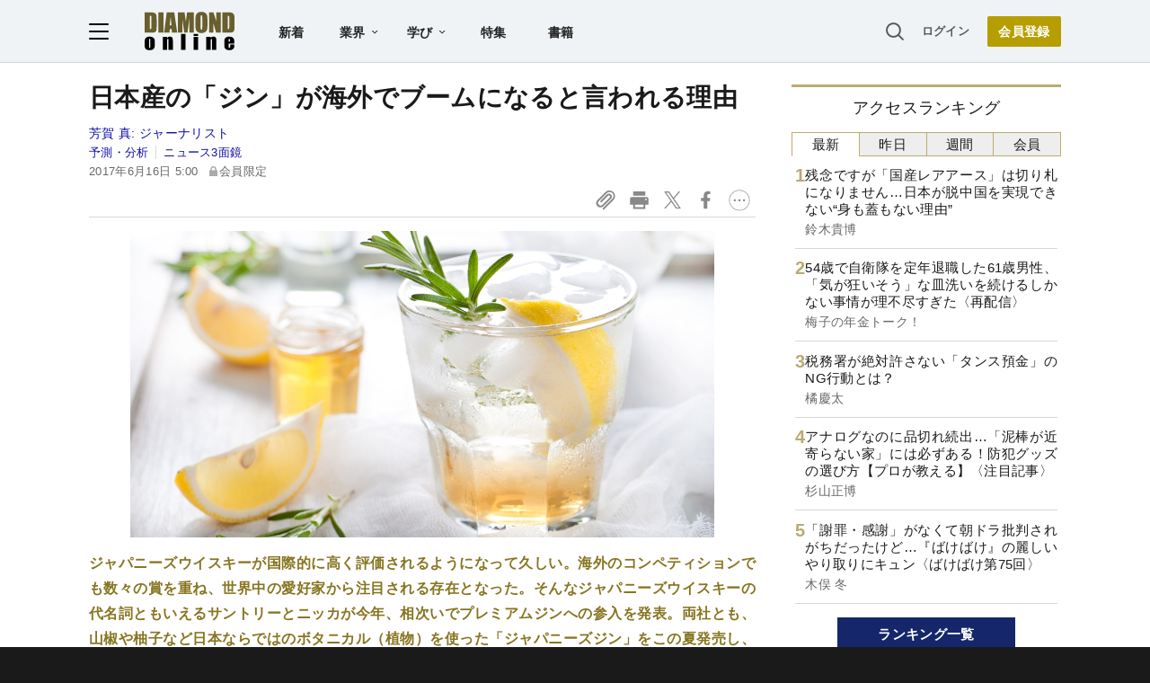

--- FILE ---
content_type: text/html; charset=utf-8
request_url: https://www.google.com/recaptcha/api2/aframe
body_size: 269
content:
<!DOCTYPE HTML><html><head><meta http-equiv="content-type" content="text/html; charset=UTF-8"></head><body><script nonce="zQIKj0i1F7vk3SJp76c5Hw">/** Anti-fraud and anti-abuse applications only. See google.com/recaptcha */ try{var clients={'sodar':'https://pagead2.googlesyndication.com/pagead/sodar?'};window.addEventListener("message",function(a){try{if(a.source===window.parent){var b=JSON.parse(a.data);var c=clients[b['id']];if(c){var d=document.createElement('img');d.src=c+b['params']+'&rc='+(localStorage.getItem("rc::a")?sessionStorage.getItem("rc::b"):"");window.document.body.appendChild(d);sessionStorage.setItem("rc::e",parseInt(sessionStorage.getItem("rc::e")||0)+1);localStorage.setItem("rc::h",'1768620044288');}}}catch(b){}});window.parent.postMessage("_grecaptcha_ready", "*");}catch(b){}</script></body></html>

--- FILE ---
content_type: text/html; charset=utf-8
request_url: https://diamond.jp/list/static/load_content/ranking?data=sub-hourly5
body_size: 404
content:
<div class="list-box ranking">
  <a id="ranking-hourly-1" href="/articles/-/381660">
    <div class="item-text">
      <div class="item-title">残念ですが「国産レアアース」は切り札になりません…日本が脱中国を実現できない“身も蓋もない理由”</div>
      <div class="sub author">鈴木貴博</div>
    </div>
  </a>
  <a id="ranking-hourly-2" href="/articles/-/381543">
    <div class="item-text">
      <div class="item-title">54歳で自衛隊を定年退職した61歳男性、「気が狂いそう」な皿洗いを続けるしかない事情が理不尽すぎた〈再配信〉</div>
      <div class="sub author">梅子の年金トーク！</div>
    </div>
  </a>
  <a id="ranking-hourly-3" href="/articles/-/381628">
    <div class="item-text">
      <div class="item-title">税務署が絶対許さない「タンス預金」のNG行動とは？</div>
      <div class="sub author">橘慶太</div>
    </div>
  </a>
  <a id="ranking-hourly-4" href="/articles/-/381577">
    <div class="item-text">
      <div class="item-title">アナログなのに品切れ続出…「泥棒が近寄らない家」には必ずある！防犯グッズの選び方【プロが教える】〈注目記事〉</div>
      <div class="sub author">杉山正博</div>
    </div>
  </a>
  <a id="ranking-hourly-5" href="/articles/-/381044">
    <div class="item-text">
      <div class="item-title">「謝罪・感謝」がなくて朝ドラ批判されがちだったけど…『ばけばけ』の麗しいやり取りにキュン〈ばけばけ第75回〉</div>
      <div class="sub author">木俣 冬</div>
    </div>
  </a>
</div>


--- FILE ---
content_type: text/javascript;charset=utf-8
request_url: https://p1cluster.cxense.com/p1.js
body_size: 99
content:
cX.library.onP1('qpn67jayvz7b2j3nv734dfrkp');


--- FILE ---
content_type: application/javascript
request_url: https://api.ipify.org/?format=jsonp&callback=getIP
body_size: -49
content:
getIP({"ip":"3.23.111.164"});

--- FILE ---
content_type: text/javascript;charset=utf-8
request_url: https://api.cxense.com/public/widget/data?json=%7B%22context%22%3A%7B%22referrer%22%3A%22%22%2C%22categories%22%3A%7B%22testgroup%22%3A%2283%22%7D%2C%22parameters%22%3A%5B%7B%22key%22%3A%22userState%22%2C%22value%22%3A%22anon%22%7D%2C%7B%22key%22%3A%22newuser%22%2C%22value%22%3A%22true%22%7D%2C%7B%22key%22%3A%22hour%22%2C%22value%22%3A%223%22%7D%2C%7B%22key%22%3A%22wday%22%2C%22value%22%3A%22Sat%22%7D%2C%7B%22key%22%3A%22MEMBERSHIP_TYPE%22%2C%22value%22%3A%22NONE%22%7D%2C%7B%22key%22%3A%22IS_LASTPAGE%22%2C%22value%22%3A%22false%22%7D%2C%7B%22key%22%3A%22testgroup%22%2C%22value%22%3A%2283%22%7D%5D%2C%22autoRefresh%22%3Afalse%2C%22url%22%3A%22https%3A%2F%2Fdiamond.jp%2Farticles%2F-%2F131920%22%2C%22browserTimezone%22%3A%220%22%7D%2C%22widgetId%22%3A%223e4faf8eef75b98271fbae799dbd230e72b6a549%22%2C%22user%22%3A%7B%22ids%22%3A%7B%22usi%22%3A%22mkhqpijjoe5jyhhs%22%7D%7D%2C%22prnd%22%3A%22mkhqpijjhmq5hpl8%22%7D&media=javascript&sid=1152128808813224045&widgetId=3e4faf8eef75b98271fbae799dbd230e72b6a549&resizeToContentSize=true&useSecureUrls=true&usi=mkhqpijjoe5jyhhs&rnd=1582189708&prnd=mkhqpijjhmq5hpl8&tzo=0&callback=cXJsonpCB2
body_size: 3048
content:
/**/
cXJsonpCB2({"httpStatus":200,"response":{"items":[{"recs-articleid":"341206","dominantimage":"https://dol.ismcdn.jp/mwimgs/5/3/-/img_5313059feba95c8a04c4d5f9415c348b235506.jpg","dominantthumbnail":"https://content-thumbnail.cxpublic.com/content/dominantthumbnail/a3f875c0396150956fb99136535c7052b8acedc9.jpg?696aed1a","description":"大手戦略系コンサルティングファームの序列に異変が生じている。主要な外資系戦略ファームの国内人員数で、長らく四番手だったA.T.カーニーが直近でベイン・アンド・カンパニーを逆転。業界内からは3大戦略ファームの呼称について、『もはや「MBB」でなく「MBA」ではないか」との見方も出始めた。その最前線をレポートする。","campaign":"undefined","testId":"10","id":"a3f875c0396150956fb99136535c7052b8acedc9","placement":"6","collection":"金鍵記事（過去2年～）","title":"戦略コンサル3強は「MBB」から「MBA」の新時代へ!?国内人員数でカーニーが3位のベインを下剋上","click_url":"https://api.cxense.com/public/widget/click/[base64]","url":"https://diamond.jp/articles/-/341206"},{"recs-articleid":"374349","dominantimage":"https://dol.ismcdn.jp/mwimgs/3/a/-/img_3a810aef799836f1eaa8c69686ef62d5689316.jpg","dominantthumbnail":"https://content-thumbnail.cxpublic.com/content/dominantthumbnail/d7a11a475ab089997b883d663770f5fbc1ae1be5.jpg?695da604","description":"今春、サントリーホールディングスで10年ぶりに創業家出身者がトップに就任する“大政奉還”があった。創業120年の歴史を誇る日本屈指の同族企業、サントリーの足跡をダイヤモンドの厳選記事を基にひもといていく。「ダイヤモンド」1968年7月1日号の記事『ビジネスマンの産業講座(第20回)【ビール】あわ立つ“ジョッキの中のあらし”』を紹介。当時、ビール市場は爆発的な成長を遂げる「黄金時代」から「需要開拓期」に突入。ビール戦争が激化する中、ビール市場が飽和しつつあった米国の大手メーカーの投資や商品戦略などを参考に、日本メーカーが講じるべき市場獲得策について論じている。","campaign":"undefined","testId":"10","id":"d7a11a475ab089997b883d663770f5fbc1ae1be5","placement":"6","collection":"金鍵記事（過去2年～）","title":"キリンビール独走、サッポロがアサヒを引き離す!昭和のビール需要開拓期に各社の設備投資・宣伝費・商品戦略は?","click_url":"https://api.cxense.com/public/widget/click/[base64]","url":"https://diamond.jp/articles/-/374349"}],"template":"<!--%\n  var items = data.response.items;\n  for (var i = 0; i < items.length; i++) {\n    var item = items[i];\n%-->\n<a tmp:id=\"{{cX.CCE.clickTracker(item)}}\" tmp:href=\"{{item.url}}\" class=\"g-click item-title\">{{item.title}}</a>\n<!--% } %-->\n","style":"","prnd":"mkhqpijjhmq5hpl8"}})

--- FILE ---
content_type: text/javascript
request_url: https://rumcdn.geoedge.be/7be43ed0-1399-41ac-8312-d295ab48dced/grumi.js
body_size: 61042
content:
var grumiInstance = window.grumiInstance || { q: [] };
(function createInstance (window, document, options = { shouldPostponeSample: false }) {
	!function r(i,o,a){function s(n,e){if(!o[n]){if(!i[n]){var t="function"==typeof require&&require;if(!e&&t)return t(n,!0);if(c)return c(n,!0);throw new Error("Cannot find module '"+n+"'")}e=o[n]={exports:{}};i[n][0].call(e.exports,function(e){var t=i[n][1][e];return s(t||e)},e,e.exports,r,i,o,a)}return o[n].exports}for(var c="function"==typeof require&&require,e=0;e<a.length;e++)s(a[e]);return s}({1:[function(e,t,n){var r=e("./config.js"),i=e("./utils.js");t.exports={didAmazonWin:function(e){var t=e.meta&&e.meta.adv,n=e.preWinningAmazonBid;return n&&(t=t,!i.isEmptyObj(r.amazonAdvIds)&&r.amazonAdvIds[t]||(t=e.tag,e=n.amzniid,t.includes("apstag.renderImp(")&&t.includes(e)))},setAmazonParametersToSession:function(e){var t=e.preWinningAmazonBid;e.pbAdId=void 0,e.hbCid=t.crid||"N/A",e.pbBidder=t.amznp,e.hbCpm=t.amznbid,e.hbVendor="A9",e.hbTag=!0}}},{"./config.js":5,"./utils.js":24}],2:[function(e,t,n){var l=e("./session"),r=e("./urlParser.js"),m=e("./utils.js"),i=e("./domUtils.js").isIframe,f=e("./htmlParser.js"),g=e("./blackList").match,h=e("./ajax.js").sendEvent,o=".amazon-adsystem.com",a="/dtb/admi",s="googleads.g.doubleclick.net",e="/pagead/",c=["/pagead/adfetch",e+"ads"],d=/<iframe[^>]*src=['"]https*:\/\/ads.\w+.criteo.com\/delivery\/r\/.+<\/iframe>/g,u={};var p={adsense:{type:"jsonp",callbackName:"a"+ +new Date,getJsUrl:function(e,t){return e.replace("output=html","output=json_html")+"&callback="+t},getHtml:function(e){e=e[m.keys(e)[0]];return e&&e._html_},shouldRender:function(e){var e=e[m.keys(e)[0]],t=e&&e._html_,n=e&&e._snippet_,e=e&&e._empty_;return n&&t||e&&t}},amazon:{type:"jsonp",callbackName:"apstag.renderImp",getJsUrl:function(e){return e.replace("/admi?","/admj?").replace("&ep=%7B%22ce%22%3A%221%22%7D","")},getHtml:function(e){return e.html},shouldRender:function(e){return e.html}},criteo:{type:"js",getJsHtml:function(e){var t,n=e.match(d);return n&&(t=(t=n[0].replace(/iframe/g,"script")).replace(/afr.php|display.aspx/g,"ajs.php")),e.replace(d,t)},shouldRender:function(e){return"loading"===e.readyState}}};function y(e){var t,n=e.url,e=e.html;return n&&((n=r.parse(n)).hostname===s&&-1<c.indexOf(n.pathname)&&(t="adsense"),-1<n.hostname.indexOf(o))&&-1<n.pathname.indexOf(a)&&(t="amazon"),(t=e&&e.match(d)?"criteo":t)||!1}function v(r,i,o,a){e=i,t=o;var e,t,n,s=function(){e.src=t,h({type:"adfetch-error",meta:JSON.stringify(l.meta)})},c=window,d=r.callbackName,u=function(e){var t,n=r.getHtml(e),e=(l.bustedUrl=o,l.bustedTag=n,r.shouldRender(e));t=n,(t=f.parse(t))&&t.querySelectorAll&&(t=m.map(t.querySelectorAll("[src], [href]"),function(e){return e.src||e.href}),m.find(t,function(e){return g(e).match}))&&h({type:"adfetch",meta:JSON.stringify(l.meta)}),!a(n)&&e?(t=n,"srcdoc"in(e=i)?e.srcdoc=t:((e=e.contentWindow.document).open(),e.write(t),e.close())):s()};for(d=d.split("."),n=0;n<d.length-1;n++)c[d[n]]={},c=c[d[n]];c[d[n]]=u;var u=r.getJsUrl(o,r.callbackName),p=document.createElement("script");p.src=u,p.onerror=s,p.onload=function(){h({type:"adfetch-loaded",meta:JSON.stringify(l.meta)})},document.scripts[0].parentNode.insertBefore(p,null)}t.exports={shouldBust:function(e){var t,n=e.iframe,r=e.url,e=e.html,r=(r&&n&&(t=i(n)&&!u[n.id]&&y({url:r}),u[n.id]=!0),y({html:e}));return t||r},bust:function(e){var t=e.iframe,n=e.url,r=e.html,i=e.doc,o=e.inspectHtml;return"jsonp"===(e=p[y(e)]).type?v(e,t,n,o):"js"===e.type?(t=i,n=r,i=(o=e).getJsHtml(n),l.bustedTag=n,!!o.shouldRender(t)&&(t.write(i),!0)):void 0},checkAndBustFriendlyAmazonFrame:function(e,t){(e=e.defaultView&&e.defaultView.frameElement&&e.defaultView.frameElement.id)&&e.startsWith("apstag")&&(l.bustedTag=t)}}},{"./ajax.js":3,"./blackList":4,"./domUtils.js":8,"./htmlParser.js":13,"./session":21,"./urlParser.js":23,"./utils.js":24}],3:[function(e,t,n){var i=e("./utils.js"),o=e("./config.js"),r=e("./session.js"),a=e("./domUtils.js"),s=e("./jsUtils.js"),c=e("./methodCombinators.js").before,d=e("./tagSelector.js").getTag,u=e("./constants.js"),e=e("./natives.js"),p=e.fetch,l=e.XMLHttpRequest,m=e.Request,f=e.TextEncoder,g=e.postMessage,h=[];function y(e,t){e(t)}function v(t=null){i.forEach(h,function(e){y(e,t)}),h.push=y}function b(e){return e.key=r.key,e.imp=e.imp||r.imp,e.c_ver=o.c_ver,e.w_ver=r.wver,e.w_type=r.wtype,e.b_ver=o.b_ver,e.ver=o.ver,e.loc=location.href,e.ref=document.referrer,e.sp=r.sp||"dfp",e.cust_imp=r.cust_imp,e.cust1=r.meta.cust1,e.cust2=r.meta.cust2,e.cust3=r.meta.cust3,e.caid=r.meta.caid,e.scriptId=r.scriptId,e.crossOrigin=!a.isSameOriginWin(top),e.debug=r.debug,"dfp"===r.sp&&(e.qid=r.meta.qid),e.cdn=o.cdn||void 0,o.accountType!==u.NET&&(e.cid=r.meta&&r.meta.cr||123456,e.li=r.meta.li,e.ord=r.meta.ord,e.ygIds=r.meta.ygIds),e.at=o.accountType.charAt(0),r.hbTag&&(e.hbTag=!0,e.hbVendor=r.hbVendor,e.hbCid=r.hbCid,e.hbAdId=r.pbAdId,e.hbBidder=r.pbBidder,e.hbCpm=r.hbCpm,e.hbCurrency=r.hbCurrency),"boolean"==typeof r.meta.isAfc&&(e.isAfc=r.meta.isAfc,e.isAmp=r.meta.isAmp),r.meta.hasOwnProperty("isEBDA")&&"%"!==r.meta.isEBDA.charAt(0)&&(e.isEBDA=r.meta.isEBDA),r.pimp&&"%_pimp%"!==r.pimp&&(e.pimp=r.pimp),void 0!==r.pl&&(e.preloaded=r.pl),e.site=r.site||a.getTopHostname(),e.site&&-1<e.site.indexOf("safeframe.googlesyndication.com")&&(e.site="safeframe.googlesyndication.com"),e.isc=r.isc,r.adt&&(e.adt=r.adt),r.isCXM&&(e.isCXM=!0),e.ts=+new Date,e.bdTs=o.bdTs,e}function w(t,n){var r=[],e=i.keys(t);return void 0===n&&(n={},i.forEach(e,function(e){void 0!==t[e]&&void 0===n[e]&&r.push(e+"="+encodeURIComponent(t[e]))})),r.join("&")}function E(e){e=i.removeCaspr(e),e=r.doubleWrapperInfo.isDoubleWrapper?i.removeWrapperXMP(e):e;return e=4e5<e.length?e.slice(0,4e5):e}function j(t){return function(){var e=arguments[0];return e.html&&(e.html=E(e.html)),e.tag&&(e.tag=E(e.tag)),t.apply(this,arguments)}}e=c(function(e){var t;e.hasOwnProperty("byRate")&&!e.byRate||(t=a.getAllUrlsFromAllWindows(),"sample"!==e.r&&"sample"!==e.bdmn&&t.push(e.r),e[r.isPAPI&&"imaj"!==r.sp?"vast_content":"tag"]=d(),e.urls=JSON.stringify(t),e.hc=r.hc,e.vastUrls=JSON.stringify(r.vastUrls),delete e.byRate)}),c=c(function(e){e.meta=JSON.stringify(r.meta),e.client_size=r.client_size});function O(e,t){var n=new l;n.open("POST",e),n.setRequestHeader("Content-type","application/x-www-form-urlencoded"),n.send(w(t))}function A(t,e){return o=e,new Promise(function(t,e){var n=(new f).encode(w(o)),r=new CompressionStream("gzip"),i=r.writable.getWriter();i.write(n),i.close(),new Response(r.readable).arrayBuffer().then(function(e){t(e)}).catch(e)}).then(function(e){e=new m(t,{method:"POST",body:e,mode:"no-cors",headers:{"Content-type":"application/x-www-form-urlencoded","Accept-Language":"gzip"}});p(e)});var o}function T(e,t){p&&window.CompressionStream?A(e,t).catch(function(){O(e,t)}):O(e,t)}function _(e,t){r.hasFrameApi&&!r.frameApi?g.call(r.targetWindow,{key:r.key,request:{url:e,data:t}},"*"):T(e,t)}r.frameApi&&r.targetWindow.addEventListener("message",function(e){var t=e.data;t.key===r.key&&t.request&&(T((t=t.request).url,t.data),e.stopImmediatePropagation())});var I,x={};function k(r){return function(n){h.push(function(e){if(e&&e(n),n=b(n),-1!==r.indexOf(o.reportEndpoint,r.length-o.reportEndpoint.length)){var t=r+w(n,{r:!0,html:!0,ts:!0});if(!0===x[t]&&!(n.rbu||n.is||3===n.rdType||n.et))return}x[t]=!0,_(r,n)})}}let S="https:",C=S+o.apiUrl+o.reportEndpoint;t.exports={sendInit:s.once(c(k(S+o.apiUrl+o.initEndpoint))),sendReport:e(j(k(S+o.apiUrl+o.reportEndpoint))),sendError:k(S+o.apiUrl+o.errEndpoint),sendDebug:k(S+o.apiUrl+o.dbgEndpoint),sendStats:k(S+o.apiUrl+(o.statsEndpoint||"stats")),sendEvent:(I=k(S+o.apiUrl+o.evEndpoint),function(e,t){var n=o.rates||{default:.004},t=t||n[e.type]||n.default;Math.random()<=t&&I(e)}),buildRbuReport:e(j(b)),sendRbuReport:_,processQueue:v,processQueueAndResetState:function(){h.push!==y&&v(),h=[]},setReportsEndPointAsFinished:function(){x[C]=!0},setReportsEndPointAsCleared:function(){delete x[C]}}},{"./config.js":5,"./constants.js":6,"./domUtils.js":8,"./jsUtils.js":14,"./methodCombinators.js":16,"./natives.js":17,"./session.js":21,"./tagSelector.js":22,"./utils.js":24}],4:[function(e,t,n){var d=e("./utils.js"),r=e("./config.js"),u=e("./urlParser.js"),i=r.domains,o=r.clkDomains,e=r.bidders,a=r.patterns.wildcards;var s,p={match:!1};function l(e,t,n){return{match:!0,bdmn:e,ver:t,bcid:n}}function m(e){return e.split("").reverse().join("")}function f(n,e){var t,r;return-1<e.indexOf("*")?(t=e.split("*"),r=-1,d.every(t,function(e){var e=n.indexOf(e,r+1),t=r<e;return r=e,t})):-1<n.indexOf(e)}function g(e,t,n){return d.find(e,t)||d.find(e,n)}function h(e){return e&&"1"===e.charAt(0)}function c(c){return function(e){var n,r,i,e=u.parse(e),t=e&&e.hostname,o=e&&[e.pathname,e.search,e.hash].join("");if(t){t=[t].concat((e=(e=t).split("."),d.fluent(e).map(function(e,t,n){return n.shift(),n.join(".")}).val())),e=d.map(t,m),t=d.filter(e,function(e){return void 0!==c[e]});if(t&&t.length){if(e=d.find(t,function(e){return"string"==typeof c[e]}))return l(m(e),c[e]);var a=d.filter(t,function(e){return"object"==typeof c[e]}),s=d.map(a,function(e){return c[e]}),e=d.find(s,function(t,e){return r=g(d.keys(t),function(e){return f(o,e)&&h(t[e])},function(e){return f(o,e)}),n=m(a[e]),""===r&&(e=s[e],i=l(n,e[r])),r});if(e)return l(n,e[r],r);if(i)return i}}return p}}function y(e){e=e.substring(2).split("$");return d.map(e,function(e){return e.split(":")[0]})}t.exports={match:function(e,t){var n=c(i);return t&&"IFRAME"===t.toUpperCase()&&(t=c(o)(e)).match?(t.rdType=2,t):n(e)},matchHB:(s=c(e),function(e){var e=e.split(":"),t=e[0],e=e[1],e="https://"+m(t+".com")+"/"+e,e=s(e);return e.match&&(e.bdmn=t),e}),matchAgainst:c,matchPattern:function(t){var e=g(d.keys(a),function(e){return f(t,e)&&h(a[e])},function(e){return f(t,e)});return e?l("pattern",a[e],e):p},isBlocking:h,getTriggerTypes:y,removeTriggerType:function(e,t){var n,r=(i=y(e.ver)).includes(t),i=1<i.length;return r?i?(e.ver=(n=t,(r=e.ver).length<2||"0"!==r[0]&&"1"!==r[0]||"#"!==r[1]||(i=r.substring(0,2),1===(t=r.substring(2).split("$")).length)?r:0===(r=t.filter(function(e){var t=e.indexOf(":");return-1===t||e.substring(0,t)!==n})).length?i.slice(0,-1):i+r.join("$")),e):p:e}}},{"./config.js":5,"./urlParser.js":23,"./utils.js":24}],5:[function(e,t,n){t.exports={"ver":"0.1","b_ver":"0.5.475","blocking":true,"rbu":0,"silentRbu":0,"signableHosts":[],"onRbu":1,"samplePercent":0,"debug":true,"accountType":"publisher","impSampleRate":0.007,"statRate":0.05,"apiUrl":"//gw.geoedge.be/api/","initEndpoint":"init","reportEndpoint":"report","statsEndpoint":"stats","errEndpoint":"error","dbgEndpoint":"debug","evEndpoint":"event","filteredAdvertisersEndpoint":"v1/config/filtered-advertisers","rdrBlock":true,"ipUrl":"//rumcdn.geoedge.be/grumi-ip.js","altTags":[],"hostFilter":[],"maxHtmlSize":0.4,"reporting":true,"advs":{},"creativeWhitelist":{},"heavyAd":false,"cdn":"cloudfront-canary-mimic","domains":{"ten.etaberteg.c8ix4":"1#1:64371","ten.dferuza.10z.xafewf3eed7dxbdd-vic":"1#1:64371","moc.cisloot.sj":"1#1:64371","enilno.xamnaelcorp.gs":"1#1:64371","oi.citamdib.611sda":"1#1:64371","ofni.htaprider.9su-og":"1#1:64371","moc.nipshctilg":"1#1:64371","zyx.daibompxe":"1#1:64371","zyx.5xi":"1#1:64371","yag.ymaerc":"1#1:64371","zyx.latipac-segaw":"1#1:64371","enilno.aryasa":"1#1:64371","orp.ttorfpomoh":"1#1:64371","tser.somedcnaen":"1#1:64371","tser.iuqnianges":"1#1:64371","tser.ponomrehgs":"1#1:64371","orp.zusrilcnis":"1#1:64371","erots.nwufawavam":"1#1:64371","zib.au88.ppa":"1#1:64371","moc.latrophcetegdirb.05u7pb37ccbuhgbldk5d":"1#1:64371","em.sdnertefiltrams":"1#1:64371","moc.hotnevir":"1#1:64371","moc.cefedetnap":"1#1:64371","ppa.yfilten.12cde13a-85200161106202-taigalp-eralfduolc":"1#1:64371","evil.sdraugbewwenerogcp":"1#1:64371","moc.anindakwozaksw":"1#1:64371","tser.eneiplabac":"1#1:64371","tser.lppuskcirb":"1#1:64371","tser.bmanurtsac":"1#1:64371","moc.aednavej":"1#1:64371","moc.cinahcemlootpohs":"1#1:64371","erots.pohsraey4yppah":"1#1:64371","etis.acsbasep":"1#1:64371","retnec.niledrehcs":"1#1:64371","retnec.seroflovaf":"1#1:64371","moc.wolfsdnertefiltrams":"1#1:64371","moc.ediughtlaehstifeneb":"1#1:64371","evil.kuytirucesniamodcp":"1#1:64371","erots.ounitnocoxulf":"1#1:64371","zyx.tsen-dloh-tfos":"1#1:64371","etis.lativinez":"1#1:64371","ppa.yfilten.086d3ceb-14221161106202-taigalp-eralfduolc":"1#1:64371","moc.ezhtlaehtif":"1#1:64371","ten.swodniw.eroc.bew.31z.9ohce3033e10613033e":"1#1:64371","ten.swodniw.eroc.bew.31z.0210613033e3033e3033e":"1#1:64371","moc.yadotebivoediv":"1#1:64371","moc.rovlanom.cgs":"1#1:64371","gro.esacreppu":"1#1:64371","moc.ppaukoreh.3d74af47820e-glsoi":"1#1:64371","tser.rossapsic":"1#1:64371","zyx.qhxehcayxy":"1#1:64371","moc.ppaukoreh.a36ed245936d-buhmoorv":"1#1:64371","pot.steepo":"1#1:64371","pohs.yipejnblgdy":"1#1:64371","retnec.toidifitel":"1#1:64371","ten.rftentsys":"1#1:64371","moc.063sdnertefiltrams":"1#1:64371","moc.troper-egrosrov":"1#1:64371","moc.lian-dlob":"1#1:64371","aidem.eroboddos":"1#1:64371","moc.sgninrae-neek":"1#1:64371","ten.swodniw.eroc.bew.31z.yradnoces-1210513033e3033e3033e":"1#1:64371","ten.taerg-si.odnalek":"1#1:64371","enilno.oimutsivarponalex":"1#1:64371","moc.gnidnarbaivilo":"1#1:64371","kcilc.xelfobor":"1#1:64371","moc.edompmujlcitra":"1#1:64371","moc.sehcninevelest":"1#1:64371","ppa.yfilten.84bc99-ehcoirb-sseltroffe":"1#1:64371","ppa.yfilten.feb01a12-74152161106202-taigalp-eralfduolc":"1#1:64371","uci.latipac-dnedivid":"1#1:64371","moc.skciplativerup":"1#1:64371","ten.swodniw.eroc.bew.31z.8q7k2r4p":"1#1:64371","etis.areveye":"1#1:64371","ppa.naecolatigidno.6rfjl-ppa-retsbol":"1#1:64371","moc.kraps-gnizzif":"1#1:64371","moc.eslupdnertnabru":"1#1:64371","kcilc.tuozocul.su":"1#1:64371","moc.emocni-noznif":"1#1:64371","moc.seohsdnascisa.www":"1#1:64371","ten.swodniw.eroc.bew.31z.yradnoces-9110613033e3033e3033e":"1#1:64371","moc.loopewgfjaof.robmylc":"1#1:64371","tser.tnetsretni":"1#1:64371","tser.nrofsnasni":"1#1:64371","orp.dihcsbbair":"1#1:64371","moc.elytserutnevdallits":"1#1:64371","ppa.yfilten.74362615-54019051106202-taigalp-eralfduolc":"1#1:64371","nuf.syaws-swarcs-natit":"1#1:64371","zyx.ripatlipU":"1#1:64371","retnec.basnicanot":"1#1:64371","orp.arotnelirb":"1#1:64371","orp.gnitniopku":"1#1:64371","gro.buhlaedyap":"1#1:64371","evil.auauaerp":"1#1:64371","moc.etadstnailllrb.vggabx":"1#1:64371","moc.seohselasscisa.www":"1#1:64371","krow.olahegrahc.0zcu2":"1#1:64371","ten.etis-taerg.onaimo":"1#1:64371","ppa.yfilten.95ab7778-13333161106202-taigalp-eralfduolc":"1#1:64371","gro.reggolbi.onaimo":"1#1:64371","ppa.yfilten.0810204c-81743161106202-taigalp-eralfduolc":"1#1:64371","moc.elasefafhtroneht.www":"1#1:64371","ten.swodniw.eroc.bew.91z.sohbatomkm":"1#1:64371","moc.tiydaerten":"1#1:64371","pot.1t2b700e":"1#1:64371","moc.kcaskcurazile":"1#1:64371","moc.visuk-moder.3rt":"1#1:64371","moc.aidemlatigidytiliga.tsaesu-btr":"1#1:64371","evil.eciovamzalp":"1#1:64371","moc.pulod-nesiw.3rt":"1#1:64371","ofni.htaprider.2su-og":"1#1:64371","moc.aidem-sserpxeila.stessa":"1#1:64371","moc.ufekuin.sj":"1#1:64371","knil.ppa.ifos":"1#1:64371","pot.zj61b27e":"1#1:64371","ten.eralgda.enigne.3ettemocda":"1#1:64371","moc.isakebmuinumula.sj":"1#1:64371","pot.h8dnba1r":"1#1:64371","ecaps.reoflivv.krt":"1#1:64371","tser.epsidsegoc":"1#1:64371","tser.unimslemoh":"1#1:64371","orp.lnwodordyh":"1#1:64371","zyx.42oimdem":"1#1:64371","moc.reffolaicepswen":"1#1:64371","moc.balsisenegevirht.www":"1#1:64371","zyx.i0doskfjlikokd.www":"1#1:64371","ecaps.yrracdnakcilc":"1#1:64371","retnec.itrecerper":"1#1:64371","ti.balaticserc":"1#1:64371","hcet.sdnertefiltrams":"1#1:64371","ppa.naecolatigidno.amp5c-2-ppa-retsyo":"1#1:64371","ppa.naecolatigidno.9tgd8-ppa-noil-aes":"1#1:64371","moc.gninrael-liartprahs":"1#1:64371","ppa.yfilten.b2c179-ibelaj-euqseutats--e2ef0b721520f87412209696":"1#1:64371","pot.wugqbijfowxbe":"1#1:64371","ppa.yfilten.d19e91ae-30330161106202-taigalp-eralfduolc":"1#1:64371","tif.robrahnoitom.62":"1#1:64371","ppa.yfilten.1b1f45d5-03403161106202-taigalp-eralfduolc":"1#1:64371","moc.ppaukoreh.0441ddc6836b-seton-mooletsat":"1#1:64371","moc.secapsnaecolatigid.ndc.3cyn.db64899176483b9f-od":"1#1:64371","moc.anyrkald":"1#1:64371","moc.bxcqerrd":"1#1:64371","tser.edualgroir":"1#1:64371","orp.gramshgnir":"1#1:64371","tser.llagurrev":"1#1:64371","moc.siaruhkafawla":"1#1:64371","retnec.rpposcanip":"1#1:64371","sbs.lesotnavirb":"1#1:64371","pohs.iabru":"1#1:64371","moc.epocssdnertefiltrams":"1#1:64371","moc.sucofsdnertefiltrams":"1#1:64371","moc.yaw-drawksud":"1#1:64371","moc.latrophcetegdirb.g4hirb37ccbuhgn9gk5d":"1#1:64371","ppa.yfilten.875eacd1-61627151106202-taigalp-eralfduolc":"1#1:64371","ten.swodniw.eroc.bew.91z.1yylinilanfv":"1#1:64371","moc.qbzylm":"1#1:64371","ppa.naecolatigidno.244gz-3-ppa-krahs":"1#1:64371","ni.oc.kcilctobor.gilsac37ccbuh046tk5d":"1#1:64371","orp.rucsoerroc":"1#1:64371","moc.sehcnineveleym":"1#1:64371","moc.ppaukoreh.074cacadb51f-buhxroced":"1#1:64371","ga.setailiffaenilnoteb.drocer":"1#1:64371","tser.wrevooralc":"1#1:64371","tser.mmelfaztuo":"1#1:64371","orp.itsorglrevo":"1#1:64371","pot.pasbk.pas":"1#1:64371","tser.lobreivebs":"1#1:64371","moc.tyfnjzsr":"1#1:64371","ppa.yfilten.1444f639-75158051106202-taigalp-eralfduolc":"1#1:64371","gro.draob-ym.odnalek":"1#1:64371","retnec.etauqmulla":"1#1:64371","ppa.yfilten.56044d-diurd-gnilrad--0487878cbafb011a89ac8696":"1#1:64371","moc.itramusnam":"1#1:64371","moc.weiver-kraps":"1#1:64371","moc.ediug-tniaf":"1#1:64371","moc.ppaukoreh.b3ebf1dfe541-32931-ledatic-terces":"1#1:64371","moc.esrup-latipac":"1#1:64371","moc.ylezirplla":"1#1:64371","pohs.llawbewdeidaer":"1#1:64371","moc.smoordaeraidem.apl":"1#1:64371","moc.noyrrackleahcim":"1#1:64371","ppa.naecolatigidno.kekfx-ppa-hsifnoil":"1#1:64371","uci.hsillub-hsac":"1#1:64371","ten.taerg-si.potneuq":"1#1:64371","ppa.yfilten.49decf9a-03621161106202-taigalp-eralfduolc":"1#1:64371","ppa.yfilten.e2ce1ed3-94203161106202-taigalp-eralfduolc":"1#1:64371","ten.swodniw.eroc.bew.31z.2110613033e3033e3033e":"1#1:64371","moc.hguonaswap.apl":"1#1:64371","ten.swodniw.eroc.bew.31z.yradnoces-4110613033e3033e3033e":"1#1:64371","ten.swodniw.eroc.bew.31z.x6bflaadcbasj611egassem":"1#1:64371","etis.raewstropsnabru":"1#1:64371","tser.sitnaamala":"1#1:64371","enilno.lanruojefiltif":"1#1:64371","ppa.yfilten.d702c2ee-70758051106202-taigalp-eralfduolc":"1#1:64371","moc.ppaukoreh.d3ddc3aea618-oidutsmoolbaes":"1#1:64371","enilno.alizivotorefip":"1#1:64371","ppa.naecolatigidno.bcsny-ppa-retsyo":"1#1:64371","orp.noxilerc":"1#1:64371","moc.etilesdnertefiltrams":"1#1:64371","moc.skrowsdnertefiltrams":"1#1:64371","moc.dliub-diviv":"1#1:64371","moc.osulbellal":"1#1:64371","moc.snruter-xetrov":"1#1:64371","moc.kcedmaerddliub":"1#1:64371","ppa.naecolatigidno.k7945-ppa-hsifnoil":"1#1:64371","ppa.naecolatigidno.ezxno-ppa-hsifnoil":"1#1:64371","pohs.yfitcetorp":"1#1:64371","ppa.naecolatigidno.j4nqw-ppa-krahs":"1#1:64371","oc.noitaliecnacerahsemit":"1#1:64371","moc.bmopxzylbt":"1#1:64371","ppa.naecolatigidno.57f8z-ppa-notknalp":"1#1:64371","moc.xifsdnertefiltrams":"1#1:64371","latigid.gnihsilop":"1#1:64371","ppa.yfilten.c41bfd1b-51720161106202-taigalp-eralfduolc":"1#1:64371","pohs.73hsochsup":"1#1:64371","ten.swodniw.eroc.bew.31z.esmut4x42ajeneaj":"1#1:64371","ten.swodniw.eroc.bew.31z.5110613033e3033e3033e":"1#1:64371","moc.zenozesrev":"1#1:64371","tser.nruojrabba":"1#1:64371","tser.alcnesoced":"1#1:64371","tser.hpertytcid":"1#1:64371","orp.salatuffus":"1#1:64371","retnec.opracewolf":"1#1:64371","moc.bawzr.sj":"1#1:64371","moc.cilodordyh":"1#1:64371","gro.egap-tsaf.odnalek":"1#1:64371","ppa.yfilten.61c938-pihsrats-lufpleh":"1#1:64371","moc.avitllewtif":"1#1:64371","ten.sigamvt.ppa":"1#1:64371","moc.gniarbowt.emoh":"1#1:64371","gro.reggolbi.potneuq":"1#1:64371","ppa.yfilten.6088489e-10533161106202-taigalp-eralfduolc":"1#1:64371","ppa.yfilten.a5aa8e61-55843161106202-taigalp-eralfduolc":"1#1:64371","moc.won-sseddog-tsul":"1#1:64371","az.oc.ssoib.www":"1#1:64371","ppa.naecolatigidno.dg5yg-ppa-llehsaes":"1#1:64371","cc.44kk55.www":"1#1:64371","moc.tiydaerten.www":"1#1:64371","sbs.ysz5rj":"1#1:64371","moc.etinudnapxe":"1#1:64371","moc.6202gninnalpidem":"1#1:64371","moc.xdanoev.20-xda":"1#1:64371","kni.torpkcilc":"1#1:64371","pot.tv2kiwk6":"1#1:64371","moc.yawa-em-llor":"1#1:64371","moc.raegthgifdecnavda":"1#1:64371","moc.wonhtlaehrettebeht":"1#1:64371","moc.nesbnib.sj":"1#1:64371","riah.zxertyio.piv":"1#1:64371","ten.swodniw.eroc.bew.31z.l8u7xbd2lzcd411segassem":"1#1:64371","moc.btr-mueda.rekcart":"1#1:64371","moc.xdanoev.10-xda":"1#1:64371","moc.ecarsussap.957965-tsetal":"1#1:64371","moc.tsez-ocip":"1#1:64371","enilno.kcartgma.kcart":"1#1:64371","ten.hcetiaor.gnikcart":"1#1:64371","tser.sividrpoc":"1#1:64371","moc.742yadothtlaeh":"1#1:64371","tser.pacnialles":"1#1:64371","moc.retnecstifenebssenllew.www":"1#1:64371","etis.egroftfihs":"1#1:64371","ten.etis-taerg.enaleuv":"1#1:64371","moc.adlaremseybgniroliat":"1#1:64371","aisa.noomcidron.au":"1#1:64371","gro.kcargnidloh":"1#1:64371","moc.etysnefed":"1#1:64371","moc.pzyxhsup":"1#1:64371","ni.oc.kcilctobor.0hfubc37ccbuhgd1vk5d":"1#1:64371","ppa.yfilten.84f2f1cb-73400161106202-taigalp-eralfduolc":"1#1:64371","moc.knixel":"1#1:64371","gro.uoysekil.odnalek":"1#1:64371","moc.puorgaisa-sk":"1#1:64371","kcilc.tfosobyc":"1#1:64371","tser.revatisete":"1#1:64371","tser.ipparebmal":"1#1:64371","zyx.rodnalir":"1#1:64371","tser.retniepsir":"1#1:64371","nuf.ediugssenllew":"1#1:64371","ppa.yfilten.9198e19c-12919051106202-taigalp-eralfduolc":"1#1:64371","ppa.yfilten.92e0e0b0-52329051106202-taigalp-eralfduolc":"1#1:64371","erots.pohsraey1yppah":"1#1:64371","moc.sesruoc-eralfneek":"1#1:64371","moc.wodahs-rehtea":"1#1:64371","moc.dnal-gniltsur":"1#1:64371","moc.oihtnylaref":"1#1:64371","evil.qhxirtamgis":"1#1:64371","ppa.yfilten.b2c179-ibelaj-euqseutats--f9e2adf6a7d7d5f00f91a696":"1#1:64371","ppa.yfilten.4fa32144-10421161106202-taigalp-eralfduolc":"1#1:64371","ikiw.gnitarenil.ojch2":"1#1:64371","moc.ppaukoreh.b77255a1e09e-eromecnoyrgnuh":"1#1:64371","erots.stfig-eerf":"1#1:64371","moc.ppaukoreh.8628be41b8cb-buhxevmul":"1#1:64371","aidem.pmapsvdaer":"1#1:64371","ten.swodniw.eroc.bew.91z.1ypdkalmak":"1#1:64371","moc.aneralliuq":"1#1:64371","moc.noitomotua-repsihw":"1#1:64371","moc.krowtensdnertefiltrams":"1#1:64371","moc.evilsdnertefiltrams":"1#1:64371","moc.rewolf-taen":"1#1:64371","moc.srac-tnilg":"1#1:64371","moc.retnipsura":"1#1:64371","aidem.pylopnosid":"1#1:64371","moc.dnem-orea":"1#1:64371","ppa.yfilten.56044d-diurd-gnilrad--ce31ee6db0a67f8aa8fe8696":"1#1:64371","oc.ruobrahgninrael":"1#1:64371","ten.swodniw.eroc.bew.31z.yradnoces-5110513033e3033e3033e":"1#1:64371","pot.draugsuriv":"1#1:64371","tser.vebmirepsa":"1#1:64371","moc.owtporpa":"1#1:64371","ppa.yfilten.05f3cd24-80758051106202-taigalp-eralfduolc":"1#1:64371","enilno.ssapmoclevart":"1#1:64371","ppa.naecolatigidno.x7nkk-ppa-hsifnoil":"1#1:64371","moc.enigne-elbmin":"1#1:64371","moc.sadartneaidepxesoleuv.www":"1#1:64371","moc.ccirbibbed":"1#1:64371","ten.swodniw.eroc.bolb.91xevilduolcisoi621051":"1#1:64371","ten.swodniw.eroc.bew.31z.8x6k1m9r":"1#1:64371","moc.mhtyhrtniap":"1#1:64371","sw.oacacude.muhtaxe":"1#1:64371","orp.ipsirretni":"1#1:64371","orp.tuadirdni":"1#1:64371","tser.oabeussar":"1#1:64371","ppa.yfilten.ebdd8065-14709051106202-taigalp-eralfduolc":"1#1:64371","ppa.yfilten.44469236-25119051106202-taigalp-eralfduolc":"1#1:64371","enilno.ygrenys-evitaerc.pmc":"1#1:64371","zyx.ediugder":"1#1:64371","orp.lenalirua":"1#1:64371","moc.sgnivas-avon":"1#1:64371","ten.swodniw.eroc.bew.31z.jhhjbjhbhjbhjbkjhkbh":"1#1:64371","moc.peews-remmilg":"1#1:64371","gro.indn":"1#1:64371","moc.lorsdnertefiltrams":"1#1:64371","moc.ppaukoreh.c0a12ba207f1-ediug-dnelbecips":"1#1:64371","pohs.retroppusbewdeman":"1#1:64371","latigid.hksurtuoy":"1#1:64371","ppa.naecolatigidno.db5ps-ppa-hsifrats":"1#1:64371","moc.rednerno.agoynihsies":"1#1:64371","ten.tnorfduolc.64pgc8xmtcuu1d":"1#1:64371","zyx.urftiforpur":"1#1:64371","moc.aidemlatigidytiliga.4v-ue-btr":"1#1:64371","knil.ppa.t2xk":"1#1:64371","em.yapt.pukool":"1#1:64371","pot.buhrider":"1#1:64371","moc.300ygolonhcet-gnivres.krt":"1#1:64371","cc.daol-lmth.5":"1#1:64371","moc.esecivrestlob.gnikcart":"1#1:64371","moc.ecarsussap.331175-tsetal":"1#1:64371","moc.qqniamodniamod":"1#1:64371","ten.tnorfduolc.a7ftfuq9zux42d":"1#1:64371","tser.innacadarg":"1#1:64371","tser.orosplgirg":"1#1:64371","moc.mnhecnki":"1#1:64371","tser.cwonsponom":"1#1:64371","moc.tuocstifenebroines.www":"1#1:64371","erots.raewmoolydal":"1#1:64371","moc.noisrevnikcots":"1#1:64371","ten.rftegddagag":"1#1:64371","ofni.epxivort":"1#1:64371","erots.erivlafnexorh":"1#1:64371","aidem.llatsahcer":"1#1:64371","moc.elbairav-wollem":"1#1:64371","moc.hsinruf-ynit":"1#1:64371","efil.sdnertefiltrams":"1#1:64371","moc.ppaukoreh.bf12ae0af263-37178-sgnirps-sselmohtaf":"1#1:64371","ten.swodniw.eroc.bew.31z.01ohce3033e10513033e":"1#1:64371","moc.elas-seohsscisa.www":"1#1:64371","pohs.odtniv":"1#1:64371","ten.swodniw.eroc.bew.31z.yradnoces-3110613033e3033e3033e":"1#1:64371","ten.swodniw.eroc.bew.31z.yradnoces-7110613033e3033e3033e":"1#1:64371","ten.swodniw.eroc.bew.31z.erotserutinruf":"1#1:64371","moc.orptlla.100kvgtdb":"1#1:64371","moc.secapsnaecolatigid.ndc.3cyn.7734d6be3e7fe036-od":"1#1:64371","moc.elibomfresurtpod":"1#1:64371","ten.swodniw.eroc.bew.22z.2owtuewb":"1#1:64371","moc.dleihsnepo.gb":"1#1:64371","tser.upsidevael":"1#1:64371","tser.onyrokegnir":"1#1:64371","tser.tauqaifnir":"1#1:64371","orp.rcsimofnir":"1#1:64371","moc.snoitulostifeneberac.www":"1#1:64371","moc.ediughtlaehstifeneb.www":"1#1:64371","moc.onalim-airettellep":"1#1:64371","moc.otohpezeerftnemom":"1#1:64371","moc.ppaukoreh.ca78f4cf8699-seton-seipicerkooc":"1#1:64371","moc.evolerev":"1#1:64371","moc.rotinomsdnertefiltrams":"1#1:64371","moc.yrdnuof-latsyrc":"1#1:64371","uci.erutnev-hsac":"1#1:64371","ppa.yfilten.0f421f0c-15527151106202-taigalp-eralfduolc":"1#1:64371","ten.swodniw.eroc.bew.31z.7110513033e3033e3033e":"1#1:64371","ppa.naecolatigidno.ixw8j-ppa-elahw":"1#1:64371","moc.tsacerof-tiforp-drawrof":"1#1:64371","ten.swodniw.eroc.bew.31z.sgnihtolc":"1#1:64371","ppa.yfilten.b4e85507-04321161106202-taigalp-eralfduolc":"1#1:64371","moc.ppaukoreh.1df503df6d90-seton-sbalepicer":"1#1:64371","tser.obdericarg":"1#1:64371","gro.aknumsenelgiedi":"1#1:64371","retnec.gacnieuqoc":"1#1:64371","aidem.igasablurom":"1#1:64371","moc.hcetsdnertefiltrams":"1#1:64371","moc.edoeg-noen":"1#1:64371","moc.radarsdnertefiltrams":"1#1:64371","moc.yadotsdnertefiltrams":"1#1:64371","ten.swodniw.eroc.bew.91z.1ayorpuunahb":"1#1:64371","ten.swodniw.eroc.bew.02z.dimeiipau":"1#1:64371","moc.enozakaepngised":"1#1:64371","pot.jjeblyxq":"1#1:64371","ppa.yfilten.5e7711-ukufiad-yrrem--5ff8e811b15b316e0ab4a696":"1#1:64371","ten.swodniw.eroc.bew.31z.6ohce3033e10613033e":"1#1:64371","moc.enozelcitraemirp":"1#1:64371","zyx.latipac-dnedivid":"1#1:64371","tser.nopxevarab":"1#1:64371","tser.itinusnart":"1#1:64371","ppa.yfilten.1f87c1e9-21958051106202-taigalp-eralfduolc":"1#1:64371","ppa.naecolatigidno.tygcu-1-ppa-nihplod":"1#1:64371","moc.ppaukoreh.6b7fcfe9fe1a-buhartnylp":"1#1:64371","uci.crqfv":"1#1:64371","moc.dnertemot":"1#1:64371","moc.tfah-yria":"1#1:64371","moc.egnahcydobyrt.www":"1#1:64371","ten.swodniw.eroc.bew.31z.11ohce3033e10513033e":"1#1:64371","moc.nolem.2m":"1#1:64371","moc.redniflaedretrams.gnidnal":"1#1:64371","di.zib.xd4rg.www":"1#1:64371","moc.evawiryl":"1#1:64371","ten.swodniw.eroc.bew.31z.4x6m2r9u":"1#1:64371","moc.golbotsevol.potneuq":"1#1:64371","moc.ktnikaerbon":"1#1:64371","moc.tsoobegrusyliadym.41":"1#1:64371","orp.occarciga":"1#1:64371","moc.tekcba":"1#1:64371","orp.atropossid":"1#1:64371","tser.aivvoesbus":"1#1:64371","orp.girpsnarts":"1#1:64371","etis.tsercevird":"1#1:64371","pot.tttfni":"1#1:64371","gro.ytilirivlwohnori":"1#1:64371","moc.redisnisdnertefiltrams":"1#1:64371","moc.taebsdnertefiltrams":"1#1:64371","moc.balsdnertefiltrams":"1#1:64371","moc.liart-ledniuq":"1#1:64371","moc.sudemsetir":"1#1:64371","ten.swodniw.eroc.bolb.ctgdvdsasdvjha":"1#1:64371","ppa.naecolatigidno.a5tex-ppa-surlaw":"1#1:64371","ppa.yfilten.f1071ca4-55833161106202-taigalp-eralfduolc":"1#1:64371","ppa.yfilten.dc8ece66-53933161106202-taigalp-eralfduolc":"1#1:64371","ppa.yfilten.8d0bd1c5-95443161106202-taigalp-eralfduolc":"1#1:64371","ppa.yfilten.5494c3fd-15043161106202-taigalp-eralfduolc":"1#1:64371","moc.eslupesworbitnegavurt":"1#1:64371","ppa.naecolatigidno.ian2x-ppa-retsbol":"1#1:64371","ni.oc.setagtcennoc.0ji7nc37ccbuh8khbl5d":"1#1:64371","moc.ycagelyrrac":"1#1:64371","moc.wonsulpoculg":"1#1:64371","moc.btrtnenitnoctniop":"1#1:64371","moc.gnifrus-tsaf":"1#1:64371","eniw.tropbewlausac":"1#1:64371","moc.evawreviri":"1#1:64371","moc.neglaic.sj":"1#1:64371","moc.pohscitatseht.t":"1#1:64371","ten.tnorfduolc.zjnukhvghq9o2d":"1#1:64371","moc.tceffedaibom":"1#1:64371","ofni.htaprider.8su-og":"1#1:64371","ten.tnorfduolc.g4pvzepdaeq1d":"1#1:64371","moc.erotsyalpmlap.2ndc":"1#1:64371","ofni.htaprider.5su-og":"1#1:64371","au.777":"1#1:64371","moc.oitone":"1#1:64371","ppa.naecolatigidno.n784y-2-ppa-hsifknom":"1#1:64371","etis.troperthgirbyliad":"1#1:64371","pohs.wenk-sossal-kcin":"1#1:64371","moc.naebsdrawer.www":"1#1:64371","erots.pohsraey31yppah":"1#1:64371","erots.pohsraey9yppah":"1#1:64371","ofni.sdnertefiltrams":"1#1:64371","cc.zdnertefiltrams":"1#1:64371","moc.tignidnertefiltrams":"1#1:64371","moc.tseuq-niarret":"1#1:64371","moc.emugealliv":"1#1:64371","moc.ppaukoreh.298c4186c572-oidutsnoitcefrepdetalp":"1#1:64371","pot.skay-skeer-ynnub":"1#1:64371","moc.2ave-selirrebdliw":"1#1:64371","moc.ppaukoreh.f85a0d137487-oidutscillewd":"1#1:64371","moc.agoyhctertstam":"1#1:64371","moc.ppaukoreh.1dde5cf3e60e-ediug-rotaercecips":"1#1:64371","moc.ppaukoreh.8984785fd240-buhonulev":"1#1:64371","zyx.latipac-erusaert":"1#1:64371","moc.nocaebsdnertefiltrams":"1#1:64371","moc.golbsdnertefiltrams":"1#1:64371","moc.mvixirplus":"1#1:64371","moc.ydeefpop":"1#1:64371","moc.659yil":"1#1:64371","moc.assoralem-omorp":"1#1:64371","etis.syatsesidarap":"1#1:64371","pot.roz0dnlj":"1#1:64371","moc.dioees":"1#1:64371","moc.42dohtemmils.kcart":"1#1:64371","moc.ximroftra":"1#1:64371","ten.swodniw.eroc.bolb.fvhfdvdnsfvnfd":"1#1:64371","ten.swodniw.eroc.bew.31z.9110613033e3033e3033e":"1#1:64371","moc.ereirrakxelf":"1#1:64371","ten.swodniw.eroc.bew.72z.hsulbynhoj":"1#1:64371","tser.anorpsaric":"1#1:64371","tser.irtinocric":"1#1:64371","moc.steidaculg":"1#1:64371","tser.rbeuqabbag":"1#1:64371","moc.lizepocylg":"1#1:64371","enilno.uamjo":"1#1:64371","orp.skcalrdtuo":"1#1:64371","moc.ppaukoreh.d4cfb939c7e6-buhxotnauq":"1#1:64371","moc.iaedarthsitirb":"1#1:64371","moc.enegallocbaleeqa":"1#1:64371","retnec.cnierevolp":"1#1:64371","retnec.opmyssibmi":"1#1:64371","moc.esnapxe-xibroz":"1#1:64371","moc.thgisnisdnertefiltrams":"1#1:64371","moc.ecapsksedelpmis":"1#1:64371","moc.ofnircrese":"1#1:64371","zyx.efil-enotstraeh":"1#1:64371","moc.buhsdnertefiltrams":"1#1:64371","moc.azlaatapalnocodnaelihcom":"1#1:64371","moc.gnilratsyvvas":"1#1:64371","ten.swodniw.eroc.bew.31z.yradnoces-0210513033e3033e3033e":"1#1:64371","moc.ymehclaward":"1#1:64371","moc.ksednoisivhcet.apl":"1#1:64371","pohs.ariken":"1#1:64371","uci.nigram-hsac":"1#1:64371","ppa.naecolatigidno.upe8y-ppa-nihcru":"1#1:64371","etis.snosiarolf":"1#1:64371","ppa.naecolatigidno.bq5lu-ppa-esrohaes":"1#1:64371","tser.illocohtaf":"1#1:64371","moc.yessydohtlaehemirp":"1#1:64371","pohs.nruternzma":"1#1:64371","moc.peews-kcils":"1#1:64371","moc.esiurc-ywolg":"1#1:64371","ten.swodniw.eroc.bew.31z.ufzpro5aasj511egassem":"1#1:64371","ten.swodniw.eroc.bolb.lshcjtqbhdwtzirgvllv1103":"1#1:64371","kcilc.iletca":"1#1:64371","ofni.ylkiut":"1#1:64371","moc.ppaukoreh.047e40cb91ff-worgstoorerehw":"1#1:64371","ten.swodniw.eroc.bew.31z.4ohce3033e10613033e":"1#1:64371","ten.swodniw.eroc.bew.31z.4210613033e3033e3033e":"1#1:64371","latigid.sloottensva":"1#1:64371","moc.posdelk":"1#1:64371","moc.reenoipsucof":"1#1:64371","ur.46lavirp":"1#1:64371","tser.amargilauq":"1#1:64371","moc.krtlmatq":"1#1:64371","etis.atsivslevart":"1#1:64371","etis.sselbagoy":"1#1:64371","pohs.rujbuwd":"1#1:64371","retnec.aborprenet":"1#1:64371","moc.eccaralgar":"1#1:64371","moc.evort-wodahs":"1#1:64371","latigid.ia-mroftalp":"1#1:64371","ten.swodniw.eroc.bew.31z.yradnoces-8110513033e3033e3033e":"1#1:64371","moc.oooravam":"1#1:64371","ten.swodniw.eroc.bolb.gdfbdngfnbdnfnvkfg":"1#1:64371","evil.ytirucesbewwenerwoncp":"1#1:64371","ten.swodniw.eroc.bew.91z.1ypldmisakww":"1#1:64371","oi.krtt.bndlh":"1#1:64371","enilno.etiahculs":"1#1:64371","ppa.yfilten.f7ae155b-15343161106202-taigalp-eralfduolc":"1#1:64371","ten.swodniw.eroc.bew.31z.6110613033e3033e3033e":"1#1:64371","zyx.sepicernaelctae":"1#1:64371","ten.aidmal.www":"1#1:64371","moc.dekcipdrawa":"1#1:64371","pot.5kdude9j":"1#1:64371","ur.ffoknit.ndc-tenartxe":"1#1:64371","moc.sgtke.ndc":"1#1:64371","pot.v6ev31v3":"1#1:64371","moc.balytiruces-orp.1":"1#1:64371","moc.danosiof.st":"1#1:64371","ofni.htaprider.6su-og":"1#1:64371","moc.sr1m":"1#1:64371","cc.lllla4nuf.yalp":"1#1:64371","ofni.htaprider.4su-og":"1#1:64371","moc.amenrobsu.sj":"1#1:64371","moc.secapsnaecolatigid.ndc.3cyn.e834862fc3206e2b-od":"1#1:64371","tser.desboefnoc":"1#1:64371","tser.nidrocanon":"1#1:64371","tser.imorcreves":"1#1:64371","gro.draob-ym.enaleuv":"1#1:64371","orp.idabsmilas":"1#1:64371","etis.ebivtfihs":"1#1:64371","retnec.rtinaetsib":"1#1:64371","moc.stessa-aidacra":"1#1:64371","moc.sdnertefiltramseht":"1#1:64371","etis.etingilativ":"1#1:64371","moc.latrop-tpecnocryhpez":"1#1:64371","moc.24enozknilaireve":"1#1:64371","ten.swodniw.eroc.bew.31z.5110513033e3033e3033e":"1#1:64371","etis.tsenekab":"1#1:64371","moc.kniledonhcet.09h85c37ccbuhgk3ok5d":"1#1:64371","moc.npvnpv.lo":"1#1:64371","moc.golbotsevol.onaimo":"1#1:64371","ofni.kwvssensuoiciffo":"1#1:64371","922.98.821.3":"1#1:64371","moc.sullaitnesse":"1#1:64371","tser.epmiralcne":"1#1:64371","moc.nvrcyezj":"1#1:64371","pohs.ralucojxetrev":"1#1:64371","retnec.itnesidner":"1#1:64371","etis.sumednuorahcrop":"1#1:64371","moc.knilsdnertefiltrams":"1#1:64371","gro.c-kciuq":"1#1:64371","etis.10-krtevil.rfesrtbh1tra":"1#1:64371","dlrow.oronif":"1#1:64371","evil.evlavdirg.yo":"1#1:64371","etis.egdirleehw":"1#1:64371","teb.yalponaf":"1#1:64371","ur.hcuabtidog":"1#1:64371","ibom.dhxxx":"1#1:64371","moc.yliadstfigeerf":"1#1:64371","tser.tesanatcep":"1#1:64371","moc.mroptalp":"1#1:64371","tser.aceicdihcs":"1#1:64371","tser.viccangacs":"1#1:64371","ppa.yfilten.6a7da1f9-43658051106202-taigalp-eralfduolc":"1#1:64371","ku.oc.iahctonpot":"1#1:64371","retnec.logniellar":"1#1:64371","retnec.hgniceissa":"1#1:64371","moc.noitacude-gnilzzad":"1#1:64371","moc.nerohralk":"1#1:64371","ti.esuohlleb.www":"1#1:64371","ti.esuohlleb":"1#1:64371","aidem.fortatoihg":"1#1:64371","zzub.miaairda.5o":"1#1:64371","pohs.snoitulosvadetroppus":"1#1:64371","ten.swodniw.eroc.bew.31z.fsdowo4vasj511egassem":"1#1:64371","ppa.naecolatigidno.ghmko-ppa-llehsaes":"1#1:64371","moc.cllwowstif.yreviled":"1#1:64371","yadot.b96fb.www":"1#1:64371","zzub.sraeynocer":"1#1:64371","ten.swodniw.eroc.bolb.tbuyhkslthbzuynmiyal1303":"1#1:64371","moc.tnegaecnarusniva.www":"1#1:64371","tser.eddarhcysp":"1#1:64371","tser.tisopidimu":"1#1:64371","moc.ppaukoreh.c501151ed173-rocedazllewd":"1#1:64371","moc.orpdlaremeteg.2pl":"1#1:64371","enilno.eruluvitexituf":"1#1:64371","moc.tsegidsdnertefiltrams":"1#1:64371","moc.erocsdnertefiltrams":"1#1:64371","ten.emrivecinalaeyitnas":"1#1:64371","moc.egnahcydobyrt":"1#1:64371","ten.swodniw.eroc.bew.31z.yradnoces-9110513033e3033e3033e":"1#1:64371","moc.2efillatigidhtlaeh":"1#1:64371","evil.kuserucesecivrescp":"1#1:64371","ten.swodniw.eroc.bew.31z.iabut4x42asnu":"1#1:64371","ten.swodniw.eroc.bew.31z.yradnoces-8110613033e3033e3033e":"1#1:64371","moc.xedocssenllewdetavele":"1#1:64371","tser.mesirpsoni":"1#1:64371","lol.zniwsenocsabat":"1#1:64371","ppa.yfilten.6e977651-24119051106202-taigalp-eralfduolc":"1#1:64371","enilno.ufefulezezeroxukek":"1#1:64371","enilno.exulseohs":"1#1:64371","enilno.srsaecelttil-esreedro":"1#1:64371","enilno.ogipaj":"1#1:64371","ycnega.zdnertefiltrams":"1#1:64371","moc.tun-bt":"1#1:64371","moc.99acitetseaigrurihc.www":"1#1:64371","moc.lacsif-tfiws":"1#1:64371","ten.swodniw.eroc.bew.31z.1q9p5n7x":"1#1:64371","pohs.redraugtenbewdellaw":"1#1:64371","evil.42oimdem":"1#1:64371","ten.swodniw.eroc.bew.31z.yradnoces-6110613033e3033e3033e":"1#1:64371","moc.sdnuflatipacmatal":"1#1:64371","ten.swodniw.eroc.bew.31z.yradnoces-1210613033e3033e3033e":"1#1:64371","ten.swodniw.eroc.bew.31z.5210613033e3033e3033e":"1#1:64371","ten.swodniw.eroc.bew.31z.51ohce3033e10613033e":"1#1:64371","pohs.ogyaperuces":"1#1:64371","oi.vdarda.ipa":"1#1:64371","oi.citamdib.502sda":"1#1:64371","moc.gatbm.ndc":"1#1:64371","moc.gnifrus-tsaf.psd":"1#1:64371","moc.xugem-tolih.3rt":"1#1:64371","moc.isakebmuinumula":"1#1:64371","gro.senildaehhtlaeh":"1#1:64371","ofni.norfssepsz.op":"1#1:64371","ofni.htaprider.capa-og":"1#1:64371","ten.notkcilc":"1#1:64371","moc.deloac":"1#1:64371","moc.aeesud":"1#1:64371","oi.citamdib.91sda":"1#1:64371","moc.6azortsa":"1#1:64371","tser.uvnocebroc":"1#1:64371","moc.retnecstifenebdetsurteht.www":"1#1:64371","moc.xuaeyalpepoh":"1#1:64371","etis.emirpyenruoj":"1#1:64371","etis.eniilno-nwworc":"1#1:64371","pohs.esabyadiloh":"1#1:64371","moc.oxiraaalc":"1#1:64371","aidem.lucniiferp":"1#1:64371","aidem.pacirrosid":"1#1:64371","moc.hsats-latsyrc":"1#1:64371","moc.eilsnianai":"1#1:64371","uoyc.61swenyraunaj":"1#1:64371","pot.1fzz48j7":"1#1:64371","enilno.trahclak.www":"1#1:64371","ppa.yfilten.d2805366-95000161106202-taigalp-eralfduolc":"1#1:64371","ppa.yfilten.c80d209b-71830161106202-taigalp-eralfduolc":"1#1:64371","ppa.naecolatigidno.xv5eb-ppa-hsiats-fiotuortrk":"1#1:64371","latigid.deefcbc":"1#1:64371","ten.swodniw.eroc.bew.1z.uedonoyip":"1#1:64371","ten.swodniw.eroc.bew.31z.7110613033e3033e3033e":"1#1:64371","tser.ssorpitsid":"1#1:64371","moc.akicle":"1#1:64371","tser.ellevenol":"1#1:64371","tser.vnieropmir":"1#1:64371","orp.ssorpputiv":"1#1:64371","latigid.dirgotua":"1#1:64371","moc.trofmocmrawdoof":"1#1:64371","retnec.ednonssiob":"1#1:64371","retnec.salirsaelp":"1#1:64371","moc.sevitomotua-ycnaf":"1#1:64371","moc.yawhtap-tnaillirb":"1#1:64371","moc.yohaigreneoce":"1#1:64371","moc.063aidemtnetnoc":"1#1:64371","ppa.naecolatigidno.h3qzh-2-ppa-hsifdlog":"1#1:64371","pohs.43hsochsup":"1#1:64371","moc.ezauw.onaimo":"1#1:64371","ten.swodniw.eroc.bew.31z.t6sstvmacbasj611egassem":"1#1:64371","moc.ppaukoreh.b1388da132f9-buharoxulf":"1#1:64371","moc.anyrfalc":"1#1:64371","tser.eddinirgas":"1#1:64371","moc.neglaic":"1#1:64371","ppa.naecolatigidno.uo449-efiltif":"1#1:64371","etis.aruaevird":"1#1:64371","ten.swodniw.eroc.bew.31z.4ohce3033e10513033e":"1#1:64371","pohs.enircknahylrub":"1#1:64371","moc.etinuyawhtap":"1#1:64371","moc.enoz-topsbuh-weiver":"1#1:64371","gro.taerg-si.onaimo":"1#1:64371","etis.esaenaelc":"1#1:64371","tser.ritasdnoif":"1#1:64371","ed.gewsgnurhanre.ikasirup":"1#1:64371","tser.desedavart":"1#1:64371","tser.peelsccert":"1#1:64371","tser.vvicsirusu":"1#1:64371","orp.hloocarret":"1#1:64371","ppa.yfilten.7ef99121-31758051106202-taigalp-eralfduolc":"1#1:64371","moc.ygetarts-htlaew-enipla":"1#1:64371","enilno.alexelopukovitizuxavuv":"1#1:64371","moc.gnikoocia42":"1#1:64371","moc.daor-laicalg":"1#1:64371","moc.losaf-ihhsovo":"1#1:64371","moc.ssom-kraps":"1#1:64371","moc.atfiocrahas":"1#1:64371","ten.swodniw.eroc.bew.31z.yradnoces-6110513033e3033e3033e":"1#1:64371","moc.hcetesirdnert":"1#1:64371","ppa.naecolatigidno.nwh6l-ppa-supotco":"1#1:64371","zyx.buh-tram-tsurt":"1#1:64371","moc.sukofreblis":"1#1:64371","moc.latrophcetegdirb.074thc37ccbuh8t47l5d":"1#1:64371","etis.aucaosl.www":"1#1:64371","moc.secapsnaecolatigid.ndc.3cyn.b3e4343ebe8e9b9f-od":"1#1:64371","ppa.yfilten.d8835b02-52019051106202-taigalp-eralfduolc":"1#1:64371","etis.serodolev":"1#1:64371","etis.eralfraeg":"1#1:64371","enilno.apovurakipofuxotap":"1#1:64371","enilno.shtolcsuomaf":"1#1:64371","retnec.tepseeprep":"1#1:64371","moc.oidutssdnertefiltrams":"1#1:64371","golb.zdnertefiltrams":"1#1:64371","moc.emyfilian":"1#1:64371","moc.rosuluz":"1#1:64371","moc.tops-ilkraps":"1#1:64371","ten.swodniw.eroc.bolb.sbdhbvfhsdhfndsa":"1#1:64371","ten.swodniw.eroc.bew.31z.scar4x42oki":"1#1:64371","ten.swodniw.eroc.bew.31z.erotsmoolsydal":"1#1:64371","gro.draob-ym.onaimo":"1#1:64371","ppa.yfilten.bcf9fbb5-63333161106202-taigalp-eralfduolc":"1#1:64371","ppa.yfilten.9d1c94ef-11043161106202-taigalp-eralfduolc":"1#1:64371","ur.bupsur":"1#1:64371","moc.ppaukoreh.189c2ad61850-43352-htrae-ytlas":"1#1:64371","ecaps.eytsxonreip":"1#1:64371","uoyc.71swenyraunaj":"1#1:64371","pohs.wtoudoudip":"1#1:64371","moc.tfosenivgatoodikiw":"1#1:64371","etis.sniuagom":"1#1:64371","moc.btrosdaeuh.4v-tsaesu-btr":"1#1:64371","moc.tokako":"1#1:64371","moc.xinus-lepat.2rt":"1#1:64371","moc.noisufsbup-sda.b-rekcart":"1#1:64371","evil.sllawnajortitna":"1#1:64371","ecaps.zkzr24vbli":"1#1:64371","ten.tnorfduolc.5w8s2qxrbvwy1d":"1#1:64371","oi.citamdib.201sda":"1#1:64371","moc.secivresgnirlla.citats":"1#1:64371","ofni.htaprider.ue-og":"1#1:64371","krow.cigamgrebasil.vww":"1#1:64371","moc.ribej-fuloz.3rt":"1#1:64371","ofni.htaprider.1su-og":"1#1:64371","moc.allevardyh.sj":"1#1:64371","moc.reverofyllatigidlla":"1#1:64371","moc.6ndcmb.ndc":"1#1:64371","ofni.htaprider.3su-og":"1#1:64371","oi.citamdib.711sda":"1#1:64371","moc.egnailfed":"1#1:64371","moc.6m3x8r":"1#1:64371","ten.nuf4klat.odnalek":"1#1:64371","erots.pohsraey21yppah":"1#1:64371","enilno.htaphtlaehtaerg":"1#1:64371","moc.llamyllopho":"1#1:64371","etis.avondaor":"1#1:64371","moc.sdnuf-ryhpez":"1#1:64371","cc.sdnertefiltrams":"1#1:64371","ten.swodniw.eroc.bew.31z.7ohce3033e10513033e":"1#1:64371","pohs.02hsochsup":"1#1:64371","ppa.yfilten.c34a380f-02500161106202-taigalp-eralfduolc":"1#1:64371","ppa.yfilten.3812e593-80559061106202-taigalp-eralfduolc":"1#1:64371","moc.leehemag":"1#1:64371","moc.latrophcetegdirb.0p0cmb37ccbuho0p8k5d":"1#1:64371","uci.htworglaog":"1#1:64371","moc.wolftroppuserac":"1#1:64371","orp.simmaditir":"1#1:64371","etis.krapsevird":"1#1:64371","etis.eralfdaor":"1#1:64371","moc.ppaukoreh.ac4e21b0fad8-seton-laemhsid":"1#1:64371","retnec.qeletevsid":"1#1:64371","moc.enozkolaidem.apl":"1#1:64371","ofni.robrahtnim.neerg":"1#1:64371","pohs.xnakoyr":"1#1:64371","uci.evirdefil":"1#1:64371","ppa.naecolatigidno.itjx8-ppa-eltrut-aes":"1#1:64371","gro.uoysekil.potneuq":"1#1:64371","ur.retnimonam":"1#1:64371","enilno.sepicernehctiktif":"1#1:64371","tser.kcalsffilg":"1#1:64371","orp.rednefed-jxcm.0oov6e37cffanqqhak5d":"1#1:64371","ppa.yfilten.89dc9a4a-81629051106202-taigalp-eralfduolc":"1#1:64371","moc.sotua-rekcilf":"1#1:64371","pohs.ecnerefertendetroppus":"1#1:64371","uci.ydrawrofog":"1#1:64371","moc.ytinummocsdnertefiltrams":"1#1:64371","kcilc.swenesserp":"1#1:64371","oi.bew24.potneuq":"1#1:64371","ten.swodniw.eroc.bew.31z.yradnoces-0110613033e3033e3033e":"1#1:64371","ppa.yfilten.5e7711-ukufiad-yrrem--bbdec70b5371613ba2b5a696":"1#1:64371","ten.swodniw.eroc.bew.31z.6q4n9x1p":"1#1:64371","ten.swodniw.eroc.bew.31z.7ohce3033e10613033e":"1#1:64371","piv.stnuocsidegaggul":"1#1:64371","tseuq.qnpqbswflfb":"1#1:64371","tser.eggurrepxe":"1#1:64371","moc.anredomeduaslatrop":"1#1:64371","dlrow.arasoavarb":"1#1:64371","enilno.oivtep":"1#1:64371","orp.patedur":"1#1:64371","moc.lartnecsdnertefiltrams":"1#1:64371","moc.tnerruc-dicul":"1#1:64371","moc.htnerimolav":"1#1:64371","moc.satamldniw":"1#1:64371","moc.geraprofir":"1#1:64371","ppa.naecolatigidno.wtmd5-1-ppa-hsifnoil":"1#1:64371","moc.42yrevocsidhtlaeh.kcart":"1#1:64371","erots.tekramovehsed.ylebiv":"1#1:64371","moc.mo-muimerpuusub.www":"1#1:64371","tser.nnacsorter":"1#1:64371","orp.emoobokpews":"1#1:64371","tser.nydidtaws":"1#1:64371","etis.edomadom":"1#1:64371","enilno.yidtsenyzoc":"1#1:64371","enilno.arulozolevufekofofov":"1#1:64371","retnec.ecapsbyroc":"1#1:64371","sbs.reaezolivam":"1#1:64371","moc.selbatcellocdnaskoob.www":"1#1:64371","ten.swodniw.eroc.bew.72z.hsulbile":"1#1:64371","ofni.buhiatxen":"1#1:64371","ppa.yfilten.7c8d1b5a-70533161106202-taigalp-eralfduolc":"1#1:64371","ppa.yfilten.9986a4a2-32643161106202-taigalp-eralfduolc":"1#1:64371","ppa.naecolatigidno.cr746-ppa-nwarp-gnik":"1#1:64371","ed.tropsrotom-pueh":"1#1:64371","moc.tobeucserecived":"1#1:64371","ppa.qhamenic":"1#1:64371","moc.a1sm.ndc":"1#1:64371","ten.tnorfduolc.hdr30wt8ptlk1d":"1#1:64371","ofni.htaprider.7su-og":"1#1:64371","ur.trcpcsd.rc":"1#1:64371","moc.xmznel.2s":"1#1:64371","moc.flaruc.sj":"1#1:64371","moc.won-stifenebym":"1#1:64371","ofni.htaprider.rtluv-og":"1#1:64371","zyx.c0i":"1#1:64371","gro.eniltnorfhtlaeh":"1#1:64371","zyx.vdaelacs.rkcrt":"1#1:64371","ofni.htaprider.2ue-og":"1#1:64371","moc.xitun-relov.a":"1#1:64371","moc.as.krapsykcul":"1#1:64371","moc.dnmbs.ue.bi":"1#1:64371","moc.ur.kculagem":"1#1:64371","moc.tnetnoc-xepa":"1#1:64371","ved.segap.avatrekcolbda":"1#1:64371","moc.snalperacidem5202":"1#1:64371","moc.perut-nadim.3rt":"1#1:64371","moc.ridergnorts":"1#1:64371","moc.lairteerflla.2v":"1#1:64371","moc.3ta3rg-os":"1#1:64371","moc.reeednuw":"1#1:64371","moc.secapsnaecolatigid.ndc.3cyn.a914f77f3874f664-od":"1#1:64371","tser.litnahbarc":"1#1:64371","orp.nopotbommi":"1#1:64371","gro.reggolbi.enaleuv":"1#1:64371","pot.099ayatppa":"1#1:64371","pot.cydybx":"1#1:64371","etis.ezalbevird":"1#1:64371","etis.1kcehcqi":"1#1:64371","pohs.fuvcc":"1#1:64371","moc.mossolb-yria":"1#1:64371","moc.ugenneevsid":"1#1:64371","ten.swodniw.eroc.bew.31z.yeijtig6asj511egassem":"1#1:64371","evil.kuerucesecivressp":"1#1:64371","moc.zodleiy.4v-lmx":"1#1:64371","orp.rednefed-jxcm.go1ele37cffanasvnk5d":"1#1:64371","evil.esmotsomsar":"1#1:64371","moc.maerdruolev":"1#1:64371","moc.krowtenecnatsissatifeneb.www":"1#1:64371","ppa.yfilten.b2e5e549-23519051106202-taigalp-eralfduolc":"1#1:64371","moc.ppaukoreh.4f1ef0d6f95a-buhxqlyts":"1#1:64371","moc.elytsefilllihirb":"1#1:64371","erots.pohsraey3yppah":"1#1:64371","moc.ppaukoreh.68f9328232f5-sediug-srovalflaem":"1#1:64371","sbs.cgkybx":"1#1:64371","moc.yliadsdnertefiltrams":"1#1:64371","moc.ecafretni-xetrov":"1#1:64371","moc.hctilg-xetrov":"1#1:64371","ten.swodniw.eroc.bew.31z.yradnoces-7110513033e3033e3033e":"1#1:64371","pohs.33hsochsup":"1#1:64371","evil.kuderucesdetroppuscp":"1#1:64371","ppa.yfilten.68c79aad-02024161106202-taigalp-eralfduolc":"1#1:64371","ten.swodniw.eroc.bew.31z.3ohce3033e10613033e":"1#1:64371","ppa.naecolatigidno.3izum-2-ppa-surlaw":"1#1:64371","evil.won-erotsduolc":"1#1:64371","tser.ccoifolihc":"1#1:64371","tser.ellupnagap":"1#1:64371","enilno.aspor":"1#1:64371","moc.plrtcevil":"1#1:64371","retnec.ebartadlof":"1#1:64371","moc.hguob-tsorf":"1#1:64371","moc.dlrowsdnertefiltrams":"1#1:64371","moc.snoitidepxe-ynoom":"1#1:64371","moc.enihcam-elkraps":"1#1:64371","evil.elgnim-aidem":"1#1:64371","ppa.yfilten.b030c968-75321161106202-taigalp-eralfduolc":"1#1:64371","ppa.yfilten.f4df1d4d-60931161106202-taigalp-eralfduolc":"1#1:64371","ppa.yfilten.26d61de1-11352161106202-taigalp-eralfduolc":"1#1:64371","moc.xrotaercesrev":"1#1:64371","ppa.yfilten.2d96c980-43544161106202-taigalp-eralfduolc":"1#1:64371","ten.swodniw.eroc.bew.31z.4t5p1n9q":"1#1:64371","gro.etisehcin.onaimo":"1#1:64371","moc.latrophcetegdirb.gvu2mb37ccbuhoad8k5d":"1#1:64371","orp.ortuonaiva":"1#1:64371","enilno.omove":"1#1:64371","tser.iaptaccif":"1#1:64371","moc.aroletif":"1#1:64371","moc.oxibal.dpp":"1#1:64371","tser.cecseduesp":"1#1:64371","tser.ahthpfiryp":"1#1:64371","tser.rtnocavart":"1#1:64371","etis.mrotsevird":"1#1:64371","etis.hsurotua":"1#1:64371","moc.latipac-nenom":"1#1:64371","moc.esrevinusdnertefiltrams":"1#1:64371","moc.emirpsdnertefiltrams":"1#1:64371","moc.tsrub-diviv":"1#1:64371","moc.cra-remmihs":"1#1:64371","moc.evreser-latsyrc":"1#1:64371","moc.noitcurtsnoc-dnopthgirb":"1#1:64371","moc.smurdtaebwodahs":"1#1:64371","etis.etiusqbb.www":"1#1:64371","moc.c888787.www":"1#1:64371","moc.vg4pfvd":"1#1:64371","kcilc.llorknab-latipac":"1#1:64371","moc.yenruofrebmulp":"1#1:64371","ppa.yfilten.b2c179-ibelaj-euqseutats--87879e87140260a86770a696":"1#1:64371","ppa.yfilten.11037cef-70620161106202-taigalp-eralfduolc":"1#1:64371","ppa.yfilten.31f13575-82310161106202-taigalp-eralfduolc":"1#1:64371","ppa.yfilten.b2c179-ibelaj-euqseutats--b150dfea6a108fb67192a696":"1#1:64371","ppa.naecolatigidno.lrf4k-2-ppa-daehremmah":"1#1:64371","tser.nerypcudda":"1#1:64371","tser.ilaudimsid":"1#1:64371","orp.olclavicrep":"1#1:64371","pohs.khhecoapnas":"1#1:64371","ed.yrtsimuy":"1#1:64371","orp.warretavon":"1#1:64371","orp.buh-ioria":"1#1:64371","moc.ecapssdnertefiltrams":"1#1:64371","moc.wonyfitrofrebyc":"1#1:64371","sbs.noviranod":"1#1:64371","moc.scitenik-thgirb":"1#1:64371","zyx.seton-latipac":"1#1:64371","ppa.yfilten.b2c179-ibelaj-euqseutats--52b24509b3ff09675f9f8696":"1#1:64371","moc.sucofttelracs":"1#1:64371","ppa.yfilten.98ee1959-44323161106202-taigalp-eralfduolc":"1#1:64371","ppa.yfilten.bc4d7fd6-42333161106202-taigalp-eralfduolc":"1#1:64371","ten.swodniw.eroc.bew.31z.3110613033e3033e3033e":"1#1:64371","moc.ppaukoreh.4480b59969df-sepicer-tsenrovalf":"1#1:64371","ten.swodniw.eroc.bew.31z.dgdfg3gdfg2g2g":"1#1:64371","moc.uroferacotua":"1#1:64371","moc.serutnevdasiol":"1#1:64371","ppa.naecolatigidno.s8ue6-ppa-notknalp":"1#1:64371","ppa.naecolatigidno.tj8ea-ppa-laes":"1#1:64371","moc.ruzah-konib.3rt":"1#1:64371","moc.enilnosivarts":"1#1:64371","moc.dbdeeni.sj":"1#1:64371","moc.hsilbupdagnitekram":"1#1:64371","ten.dferuza.10z.metg5hyevhdfuead-yrc":"1#1:64371","moc.buhtsitpab":"1#1:64371","moc.gatbm":"1#1:64371","moc.swenygoloncet":"1#1:64371","moc.flaruc":"1#1:64371","zyx.anklds":"1#1:64371","orp.nufsten.erp":"1#1:64371","ppa.naecolatigidno.xypss-ppa-noil-aes":"1#1:64371","tser.mocnulibah":"1#1:64371","moc.xftekramaidem":"1#1:64371","suxen.reffowenlaiceps":"1#1:64371","tser.rpmocparcs":"1#1:64371","erots.pohsraey11yppah":"1#1:64371","urug.ailartneqlev":"1#1:64371","etis.avonetingi":"1#1:64371","etis.aleyesab":"1#1:64371","aidem.rohnuiuqca":"1#1:64371","aidem.aihcstuah":"1#1:64371","moc.sspit-iia":"1#1:64371","moc.eralfryhpez":"1#1:64371","moc.xennaezalb":"1#1:64371","ppa.naecolatigidno.uycfl-ppa-hsifdlog":"1#1:64371","evil.kuserucessecivrescp":"1#1:64371","ppa.yfilten.04546af7-72141161106202-taigalp-eralfduolc":"1#1:64371","moc.secapsnaecolatigid.ndc.3cyn.b0346a2ce3cd74f3-od":"1#1:64371","aisa.vtyrots.ndc":"1#1:64371","orp.rapmienori":"1#1:64371","etis.evirdetingi":"1#1:64371","moc.bupaidemsdnertefiltrams":"1#1:64371","moc.knohxepa":"1#1:64371","enilno.jp-xonmle":"1#1:64371","erots.ytuaebzbk":"1#1:64371","ten.swodniw.eroc.bew.31z.8110613033e3033e3033e":"1#1:64371","moc.ppaukoreh.9337cef137eb-sdnocesrofyrgnuh":"1#1:64371","orp.eiorpazpmas":"1#1:64371","orp.ioryurydez":"1#1:64371","moc.ppaukoreh.61b8c207f2d5-buhxewonk":"1#1:64371","moc.nesbnib":"1#1:64371","retnec.essideslaf":"1#1:64371","moc.ediugsdnertefiltrams":"1#1:64371","moc.tlobthgitwercs":"1#1:64371","aidem.teppaomsoc":"1#1:64371","moc.duorhs-remmihs":"1#1:64371","moc.hsur-neehs":"1#1:64371","moc.aknakepaz-osaym":"1#1:64371","pohs.sserotsenilno.sladnas":"1#1:64371","enilno.trahclak":"1#1:64371","zyx.erutnev-hsac":"1#1:64371","ppa.yfilten.9b1f54c4-23252161106202-taigalp-eralfduolc":"1#1:64371","tser.sarreetana":"1#1:64371","tser.semas-duj-sneef":"1#1:64371","tser.lupirigerp":"1#1:64371","tser.camirmonev":"1#1:64371","ppa.yfilten.43ccdd60-11758051106202-taigalp-eralfduolc":"1#1:64371","etis.mrotsotua":"1#1:64371","ppa.naecolatigidno.qxl74-ppa-daehremmah":"1#1:64371","erots.pohsraey6yppah":"1#1:64371","ppa.naecolatigidno.fjfjs-epicer-ekam-ot-ysae":"1#1:64371","moc.ppaukoreh.9f3b568babbb-buhxeduts":"1#1:64371","etisbew.bohoj":"1#1:64371","duolc.sdnertefiltrams":"1#1:64371","moc.egdir-animul":"1#1:64371","moc.asu061-sd":"1#1:64371","moc.etuor-arovnes":"1#1:64371","moc.srebiro":"1#1:64371","moc.slaedrehcuovtnatsni":"1#1:64371","moc.ppaukoreh.07ce116d5a2b-ediug-dnelbrovalf":"1#1:64371","moc.ppaukoreh.ff2dd93fa69d-esuohytsatlager":"1#1:64371","moc.enozelcitraemirp.apl":"1#1:64371","tser.ahsnesafed":"1#1:64371","orp.madamopsed":"1#1:64371","tser.taercvodir":"1#1:64371","sbs.dugisexu":"1#1:64371","zyx.elcricniarg":"1#1:64371","moc.kcartsdnertefiltrams":"1#1:64371","moc.latipac-tfird":"1#1:64371","moc.artxerocni":"1#1:64371","moc.noissif-cirtcele":"1#1:64371","moc.erolpxe-nemul":"1#1:64371","ppa.yfilten.b2c179-ibelaj-euqseutats--db719f73e74ae73c79d09696":"1#1:64371","ten.swodniw.eroc.bew.5z.yhpargotohpneshxeopq":"1#1:64371","moc.erotshtlaeh-xiliriv.91htlaeh":"1#1:64371","gro.draob-ym.potneuq":"1#1:64371","ppa.yfilten.62cd35d3-81043161106202-taigalp-eralfduolc":"1#1:64371","ten.swodniw.eroc.bew.31z.erotspohsyhsulp":"1#1:64371","moc.ytilibatsrebycruoy.www":"1#1:64371","moc.wpretawdliw":"1#1:64371","moc.latrophcetegdirb.ga66pc37ccbuh8q9dl5d":"1#1:64371","pot.5k4hi1j2":"1#1:64371","kni.lekafa":"1#1:64371","ten.dferuza.10z.2eybzhxerhgbjgca-rle":"1#1:64371","zyx.ubdstr":"1#1:64371","moc.raegthgifdecnavda.sj":"1#1:64371","moc.yrotcafxda.tsaesu-btr":"1#1:64371","moc.gnidemdevlohp":"1#1:64371","enilno.dnimlacigol.tsaesu-btr":"1#1:64371","moc.sesulplexip.tsaesu-btr":"1#1:64371","moc.321eunevahcnif":"1#1:64371","pot.x7n3g3yq":"1#1:64371","moc.oeevo.sda.401sda":"1#1:64371","moc.dib-yoj.ed-pmi-vda":"1#1:64371","ten.dferuza.10z.qcbcgcqg9dwh0gcd-jsd":"1#1:64371","moc.secivresgnirlla":"1#1:64371","moc.noitaunitnocgnipoordelttek":"1#1:64371","moc.sgtke":"1#1:64371","pot.063htapecart":"1#1:64371","moc.zkbsda":"1#1:64371","ecaps.bewpot":"1#1:64371","moc.elytsyhtlaeheb":"1#1:64371","moc.allevardyh":"1#1:64371","moc.sdaderk.ndc":"1#1:64371","tser.inmosaidoc":"1#1:64371","ur.1tevos-eindoran":"1#1:64371","orp.etopspinam":"1#1:64371","orp.lobrerehgs":"1#1:64371","pot.csbeux":"1#1:64371","moc.tenrrevocsidpot":"1#1:64371","etis.eralfotua":"1#1:64371","kcilc.tuozocul.ue":"1#1:64371","aidem.csairpmart":"1#1:64371","ppa.naecolatigidno.c72xp-ppa-hsifknom":"1#1:64371","moc.se-golbneerg":"1#1:64371","ten.swodniw.eroc.bew.31z.tyjrjrnhfn":"1#1:64371","moc.loopewgfjaof.elbmucs":"1#1:64371","oi.bew24.odnalek":"1#1:64371","moc.epahsemyhr":"1#1:64371","ppa.naecolatigidno.uwooq-ppa-hsifyllej":"1#1:64371","moc.esluphsalfortem":"1#1:64371","moc.fer2kcart.www":"1#1:64371","ppa.yfilten.b2c179-ibelaj-euqseutats--08c5f10e5aa706189be1a696":"1#1:64371","etisbew.sohoj":"1#1:64371","uoyc.dd768k.www":"1#1:64371","cc.22kk55.www":"1#1:64371","moc.lawardhtiw-latipac":"1#1:64371","tser.tisoplobub":"1#1:64371","orp.pparflizod":"1#1:64371","pot.ykjtk.yk":"1#1:64371","zyx.6ccagp.vcpk":"1#1:64371","tser.zogniogrev":"1#1:64371","moc.epocsbewdaaer":"1#1:64371","erots.pohsraey2yppah":"1#1:64371","moc.latigidesrobdleg":"1#1:64371","moc.ppaukoreh.ba9c2f83955f-sgolbswenyliad":"1#1:64371","moc.enozkolaidem":"1#1:64371","moc.orpxifinnit":"1#1:64371","evil.sebiv-kokgnab":"1#1:64371","ppa.naecolatigidno.dh5yl-ppa-retsbol":"1#1:64371","moc.elasytuaeblsy.www":"1#1:64371","moc.ppaukoreh.b190d892628e-08339-noitsab-tsaf":"1#1:64371","moc.ppaukoreh.d9fb88367126-sswentnemniatretne":"1#1:64371","orp.etsocmoneg":"1#1:64371","tser.etnocoirep":"1#1:64371","moc.tsrub-rotcev":"1#1:64371","moc.tcennocsdnertefiltrams":"1#1:64371","moc.latropsdnertefiltrams":"1#1:64371","moc.hsur-thgiliwt":"1#1:64371","moc.stibah-emoh":"1#1:64371","moc.langisksirlatigid":"1#1:64371","ten.swodniw.eroc.bew.31z.kbjib89bjkbib89b89bibhi":"1#1:64371","ten.swodniw.eroc.bew.31z.6110513033e3033e3033e":"1#1:64371","ten.swodniw.eroc.bew.31z.aniu4x42aqinu":"1#1:64371","sbs.pexal.337rij6j6ouxg52308":"1#1:64371","gro.gnippohsevolew":"1#1:64371","ten.etis-taerg.potneuq":"1#1:64371","etis.tluavepicer":"1#1:64371","ten.semajnerraw":"1#1:64371","ten.swodniw.eroc.bew.31z.3210613033e3033e3033e":"1#1:64371","pot.knabnioctibe":"1#1:64371","tra.tfirnimul":"1#1:64371","latigid.gnivrac":"1#1:64371","tser.kcalbvella":"1#1:64371","tser.itsedeibma":"1#1:64371","moc.krowtenoirtlav":"1#1:64371","etis.iakotetatse":"1#1:64371","enilno.inomefaliruzuluruz":"1#1:64371","moc.trulb-edmj-worht":"1#1:64371","moc.oilevahtnirouq":"1#1:64371","moc.ornuxev":"1#1:64371","moc.ymedaca-mrotskciuq":"1#1:64371","moc.joznyrb-s-ihhsovo":"1#1:64371","moc.enurdelbaf":"1#1:64371","ten.swodniw.eroc.bew.92z.51sessamaets":"1#1:64371","ten.tseb-si.odnalek":"1#1:64371","zyx.serahslatipac":"1#1:64371","yenom.ihciniam":"1#1:64371","ten.swodniw.eroc.bew.91z.evavicinel":"1#1:64371","ten.swodniw.eroc.bew.31z.yradnoces-4210613033e3033e3033e":"1#1:64371","moc.dnop-mlac.fb7b7ec2d621":"1#1:64371","moc.enilnoegrusyliadym.41":"1#1:64371","tser.lgotsneaid":"1#1:64371","tser.romemiseid":"1#1:64371","tser.edopsrecni":"1#1:64371","tser.rupeddivni":"1#1:64371","orp.rgoegdicni":"1#1:64371","ppa.yfilten.fa88d571-81809051106202-taigalp-eralfduolc":"1#1:64371","bulc.evawtserof":"1#1:64371","orp.kxirtnaiv":"1#1:64371","moc.moolonivred":"1#1:64371","moc.evort-neddih":"1#1:64371","moc.rtsirtulav":"1#1:64371","moc.3eldren":"1#1:64371","moc.pot-nelgteiuq":"1#1:64371","pot.5ro8ky4u":"1#1:64371","enilno.goosregla":"1#1:64371","ten.taerg-si.onaimo":"1#1:64371","moc.cllnolasylppusytuaeb.esuoherots":"1#1:64371","moc.ezauw.potneuq":"1#1:64371","ppa.yfilten.5e7711-ukufiad-yrrem--a2f25566af5836523024a696":"1#1:64371","evil.edytirucesyfitoncp":"1#1:64371","moc.kaerbswenruoy":"1#1:64371","ved.segap.5iw.401f2c27":"1#1:64371","orp.dnotsitlum":"1#1:64371","ten.moderoberomon":"1#1:64371","kni.niw2niw":"1#1:64371","pot.ta-eataeb-etatpulov":"1#1:64371","moc.sm-tniopxda.4v-tsaesu-btr":"1#1:64371","enilno.dnimlacigol.4v-tsaesu-btr":"1#1:64371","moc.laicoscertbftrms":"1#1:64371","moc.esuohecipscitamora":"1#1:64371","zyx.563ebhfewa":"1#1:64371","moc.ndcsca":"1#1:64371","moc.reverofyllatigidlla.citats":"1#1:64371","moc.sdaderk":"1#1:64371","ofni.og7etadpu":"1#1:64371","moc.sezirpdnastfigeerf":"1#1:64371","enilno.kcehc-cp-2lor":"1#1:64371","ur.aitrainrav":"1#1:64371","moc.soper-makud.3rt":"1#1:64371","moc.secapsnaecolatigid.ndc.3cyn.f664c61741c03d4f-od":"1#1:64371","evil.tataerp":"1#1:64371","moc.063tfarcevitaerc":"1#1:64371","gro.rfforftprc":"1#1:64371","tser.neparinams":"1#1:64371","moc.retnecssenllewdetsurt.www":"1#1:64371","moc.yadotsdraweryppah.www":"1#1:64371","gro.etisehcin.odnalek":"1#1:64371","pot.zgssbo":"1#1:64371","erots.pohsraey51yppah":"1#1:64371","moc.xnefkcots":"1#1:64371","etis.kwahevird":"1#1:64371","moc.gninrael-thgilneek":"1#1:64371","moc.esiurc-latem":"1#1:64371","moc.ppasdnertefiltrams":"1#1:64371","moc.ocsdnertefiltrams":"1#1:64371","moc.tniop-yrtnelatrop":"1#1:64371","moc.etutitsni-nozirohraelc":"1#1:64371","moc.temoc-ytsez":"1#1:64371","moc.egrus-noziroh":"1#1:64371","moc.cilepnolas":"1#1:64371","moc.ettafirtap":"1#1:64371","moc.sdhvkcr":"1#1:64371","ppa.yfilten.8138c2ad-65300161106202-taigalp-eralfduolc":"1#1:64371","ni.oc.skrowegdirboen.0m4adc37ccbuhgi22l5d":"1#1:64371","pohs.sexobfeeb":"1#1:64371","ur.36ixatdem":"1#1:64371","ten.swodniw.eroc.bew.31z.yradnoces-2210613033e3033e3033e":"1#1:64371","bulc.bal-evaew-maerd":"1#1:64371","moc.trops-rof-sppa.noel":"1#1:64371","moc.soioucorev":"1#1:64371","erots.sepicertsevrahyhtlaeh":"1#1:64371","retnec.itroaallos":"1#1:64371","ppa.yfilten.89f94e1b-74222151106202-taigalp-eralfduolc":"1#1:64371","moc.atsivsdnertefiltrams":"1#1:64371","moc.balsisenegevirht":"1#1:64371","etis.stnaiggolb":"1#1:64371","moc.eenkavujerym.tuokcehc":"1#1:64371","moc.wongnidnertefiltrams":"1#1:64371","ten.swodniw.eroc.bew.13z.avinhctnem":"1#1:64371","ten.swodniw.eroc.bew.31z.0f4vju2wasj511egassem":"1#1:64371","ten.swodniw.eroc.bew.31z.aremiahqhsiaretayirasek":"1#1:64371","moc.htlaew-ssenisub":"1#1:64371","moc.etinuycagel":"1#1:64371","zzub.dimnikinunaj":"1#1:64371","ppa.naecolatigidno.e8l39-ppa-elahw":"1#1:64371","ten.swodniw.eroc.bew.31z.4110613033e3033e3033e":"1#1:64371","ku.oc.dijsamog":"1#1:64371","ten.swodniw.eroc.bew.72z.ruteshsuz":"1#1:64371","ten.swodniw.eroc.bew.41z.rj2tnn7v8s3yfbwbew":"1#1:64371","tser.angacdacic":"1#1:64371","tser.rupirivrec":"1#1:64371","gro.weivsucof":"1#1:64371","moc.aeyynajneslo":"1#1:64371","moc.tcyeasor":"1#1:64371","moc.dmavon.2www":"1#1:64371","moc.emme-aenil.www":"1#1:64371","moc.ralohcs-nemul":"1#1:64371","zib.ia-mroftalp":"1#1:64371","ppa.naecolatigidno.g6ieq-2-ppa-retsyo":"1#1:64371","ppa.naecolatigidno.e2ojm-ppa-nihplod":"1#1:64371","pot.gxyenndmewvwn":"1#1:64371","ppa.naecolatigidno.dykpc-1-ppa-daehremmah":"1#1:64371","ved.tpgyad":"1#1:64371","ten.swodniw.eroc.bew.31z.8ohce3033e10613033e":"1#1:64371","evil.ajapretsimsey":"1#1:64371","moc.scitzzub":"1#1:64371","moc.resteemevol":"1#1:64371","moc.raegsatsiver.apl":"1#1:64371","moc.raegsatsiver":"1#1:64371","orp.arfninorra":"1#1:64371","tser.porgsortue":"1#1:64371","moc.labolgsdnertefiltrams":"1#1:64371","moc.epacse-erar":"1#1:64371","moc.wolg-aralos":"1#1:64371","moc.emulp-yria":"1#1:64371","etis.yhtlaehlativsulp":"1#1:64371","moc.maelg-dicul":"1#1:64371","ten.swodniw.eroc.bew.31z.icniu4x42yeoirciv":"1#1:64371","ten.swodniw.eroc.bew.31z.0210513033e3033e3033e":"1#1:64371","kcilc.oazucisot":"1#1:64371","moc.smoordaeraidem":"1#1:64371","orp.tolesruc":"1#1:64371","moc.tnegaecnarusniva":"1#1:64371","pohs.aiverec":"1#1:64371","sbs.ysz5rj.www":"1#1:64371","moc.tsoobegrusyliadym.51":"1#1:64371","tser.assapnemed":"1#1:64371","tser.abbuspapmi":"1#1:64371","tser.affumteper":"1#1:64371","tser.euqcammair":"1#1:64371","tser.ecreppocir":"1#1:64371","pohs.mrywrodnelps":"1#1:64371","tser.repostouvs":"1#1:64371","ppa.yfilten.01598080-84019051106202-taigalp-eralfduolc":"1#1:64371","sbs.7100dliubsucoftseb":"1#1:64371","orp.tilanaedaimedaca":"1#1:64371","enilno.enidyliad":"1#1:64371","ppa.naecolatigidno.zpyn7-ppa-retsbol":"1#1:64371","ppa.naecolatigidno.ks9xr-ppa-acro":"1#1:64371","zyx.ruobrahytsim":"1#1:64371","moc.erehpssdnertefiltrams":"1#1:64371","moc.noziroh-nailleriv":"1#1:64371","moc.kcohs-tnanoser":"1#1:64371","moc.sresiurc-erar":"1#1:64371","moc.egrof-ylkraps":"1#1:64371","ppa.yfilten.b2c179-ibelaj-euqseutats--3a4577630837b8a998d09696":"1#1:64371","ten.swodniw.eroc.bolb.aaascehcnoitacifitonwen":"1#1:64371","moc.ppasaveun":"1#1:64371","moc.qolixevonraht":"1#1:64371","ppa.yfilten.185bffb9-80533161106202-taigalp-eralfduolc":"1#1:64371","ppa.yfilten.bc693c40-11933161106202-taigalp-eralfduolc":"1#1:64371","ppa.yfilten.f1332706-23933161106202-taigalp-eralfduolc":"1#1:64371","ppa.yfilten.5e7711-ukufiad-yrrem--4e1774c05302c983d545a696":"1#1:64371","moc.ppaukoreh.c27289a0acf6-ediug-egrofecips":"1#1:64371","ved.segap.33i.e12392db":"1#1:64371","ten.swodniw.eroc.bew.31z.41ohce3033e10613033e":"1#1:64371","moc.uroferacotua.og":"1#1:64371","pohs.gerbewdeidaer":"1#1:64371","ten.dleifhtuosstsitned.www":"1#1:64371","moc.krowtendaxes":"1#4:1","moc.aesrevoetyb.da-61v":{"/okLW4iKAoncavAbBtEGwA92zFUiQAQkYU2czI/":"1#1:65546","/o8AcHhNLDIBfkW0fA8FAgrbzoCf5SADIEJAYGV/":"1#1:65546","/owvM9IAyrxQGDWSBRYAEmiUjTOUDca7z7YVAi/":"1#1:65546","/oQ2pX7wEi5BAto4iODAdp0363LEAmBQNIOabfU/":"1#1:65546","/oonAI4kYAzNbAQCoSMIYjmLpGfDxgmeNCggwGe/":"1#1:65546","/osRiXGyCIZ1BoKsAUnKBvAXmveAiQz4wK6H0EC/":"1#1:65546","/oMpGQfIIVB5QFAFNlBiI7LxgDZDSgOfLshsDEE/":"1#1:65546","/oEfpioNcDRDKfosE39FTrIwPBuHhEgBpPQQQxA/":"1#1:65546","/o8bCxFDsguLfzuyQISKEAcgLO5QGIU1sDffTEA/":"1#1:65546","/ooxGDfelOATbD7JEQieEAICg6DyFItMLSWsvG5/":"1#1:65546","/o0fNjZBABgBE59gozYDNQpIBEQKYcLNfZF6Do6/":"1#1:65546","/oEbAMGntEOPUgyIvcViYQWIRVzyoiAaAqk8KB/":"1#1:65546","/oMnAZCQ7QfMQbfAUwZGvXsfD8ggBJSiGgzAvGK/":"1#1:65546","/ocIMo8fLZAt2MhpRACfQAXFAfGlXg6BUlQiWfT/":"1#1:65546","/o4QDoljeE9KgI2FgpqUAhUFf5M5NBxDYgQB20M/":"1#1:65546","/oER6EQdb0DArPvAQADFxBNpAADGgxBcGEff4YE/":"1#1:65546","/ogAwDG3SgIXQHbnEbf2eCLWbsGM5yLIePlIvOA/":"1#1:65546","/osIUpAtNeAgLgIIJBpLeMKApeeqTQAQ9tNGbZf/":"1#1:65546","/owfMglAbfXzcAFAfAlMX2dApiQgj8GtMRLfI7E/":"1#1:65546","/o8iWyAeZAlIgef2TMXAVQdLIDpUZ5lLIGMGfFB/":"1#1:65546","/o0AYQZCBRpT04IPQAgEza1iQBXVZid0Ui6vAM/":"1#1:65546","/ocB1BYiG6A0E6gBAiUUUkIaYcABQLECv7IzjC/":"1#1:65546","/o0eSf7bTG5GZaLUIeELgPgbED8GgRACMYFAgxA/":"1#1:65546","/owACzyaBi95xyBA1BooQLaAIMYEvcTibUYEBy/":"1#1:65546","/oUEmio0ARIUjpOcKBAIrMpipkKQAqwf5iMBaBU/":"0#10:67440","/ootBZtisLIB9f2QAnvswvaiO0gEVmSOAoGCFtA/":"0#10:67440"},"moc.elgnuv.sda.stneve":{"cid=5bc0e10e25c7d7796ebe8fc0_jt2OEV78ynPfR4zt":"1#1:65546","cid=64c165a37c1dd00011cb65f1_506459":"1#1:65546","cid=5bc0e10e25c7d7796ebe8fc0_tW3YzjE4oBY8hout":"1#1:65546","cid=64c165a37c1dd00011cb65f1_506460":"1#1:65546","cid=5bc0e10e25c7d7796ebe8fc0_lBdny6kS7IKjdTVI":"1#1:65546","cid=64c165a37c1dd00011cb65f1_477139":"1#1:65546","cid=6177a5dce899b2001727f1e8_6868690":"1#1:65546","cid=64c165a37c1dd00011cb65f1_360284":"1#1:65546","cid=64c165a37c1dd00011cb65f1_378439":"1#1:65546","cid=5bc0e10e25c7d7796ebe8fc0_QxEgEekDix40b5IL":"1#1:65546","cid=5bc0e10e25c7d7796ebe8fc0_aCXcRV6ezSZg8b4Q":"1#1:65546","cid=5bc0e10e25c7d7796ebe8fc0_ovdrVOI1U0y2szuA":"1#1:65546","cid=5bc0e10e25c7d7796ebe8fc0_bhjWWHIyLhwrlf4B":"1#1:65546","cid=5bc0e10e25c7d7796ebe8fc0_yG6cUOLpvZTppH9v":"1#1:65546","cid=5bc0e10e25c7d7796ebe8fc0_KldhCHyQlKbolDbJ":"1#1:65546","cid=64c165a37c1dd00011cb65f1_506457":"1#1:65546","cid=5bc0e10e25c7d7796ebe8fc0_zevAeTscNFgBkRTX":"1#1:65546","cid=5f6413c9612b1a0015099993_231033":"1#1:65546","cid=64c165a37c1dd00011cb65f1_360283":"1#1:65546","cid=5bc0e10e25c7d7796ebe8fc0_nINlB7KSTejLPG1I":"1#1:65546","cid=64c165a37c1dd00011cb65f1_496202":"1#1:65546","cid=64c165a37c1dd00011cb65f1_487945":"1#1:65546","cid=5bc0e10e25c7d7796ebe8fc0_WVaea7xgvuBt0z1X":"1#1:65546","cid=64c165a37c1dd00011cb65f1_435004":"1#1:65546","cid=5bc0e10e25c7d7796ebe8fc0_Jik1Dqnqqsgz8zhn":"1#1:65546","cid=5bc0e10e25c7d7796ebe8fc0_eWqds3xrM8ZUERUa":"1#1:65546","cid=5bc0e10e25c7d7796ebe8fc0_DrawBNFLCEz3PX2K":"1#1:65546","cid=5bc0e10e25c7d7796ebe8fc0_P8WUL6q5HAVgkTFs":"1#1:65546","cid=5bc0e10e25c7d7796ebe8fc0_MCRu00dQOYgJcyLx":"1#1:65546","cid=5bc0e10e25c7d7796ebe8fc0_Desn35zAa3tjIGr9":"1#1:65546","cid=64c165a37c1dd00011cb65f1_506458":"1#1:65546","cid=5bc0e10e25c7d7796ebe8fc0_Tj0YiwqDgnycJzCx":"1#1:65546","cid=5bc0e10e25c7d7796ebe8fc0_b6qHRb1gPS1wgqmw":"1#1:65546","cid=5bc0e10e25c7d7796ebe8fc0_qn1VWAdlgamwCIjl":"1#1:65546","cid=5f6413c9612b1a0015099993_220252":"1#1:65546","cid=64c165a37c1dd00011cb65f1_448445":"1#1:65546","cid=5bc0e10e25c7d7796ebe8fc0_tOpMyguL3CGWzj1F":"1#1:65546","cid=5bc0e10e25c7d7796ebe8fc0_PEywjcovhnd53eVU":"1#1:65546","cid=5f6413c9612b1a0015099993_233829":"1#1:65546","cid=64c165a37c1dd00011cb65f1_360286":"1#1:65546","cid=64c165a37c1dd00011cb65f1_507546":"1#1:65546","cid=5caf77f1e04ca66a2d4bcd7c_1854182325963873":"1#1:65546","cid=5caf77f1e04ca66a2d4bcd7c_1854182330570834":"1#1:65546","cid=64c165a37c1dd00011cb65f1_496203":"1#1:65546","cid=5bc0e10e25c7d7796ebe8fc0_bKjyo5Zskm6QmwsR":"1#1:65546","cid=5bc0e10e25c7d7796ebe8fc0_hLpHssWE2bMx0p3e":"1#1:65546","cid=5caf77f1e04ca66a2d4bcd7c_1854188842593585":"1#1:65546","cid=64c165a37c1dd00011cb65f1_430113":"1#1:65546","cid=5bc0e10e25c7d7796ebe8fc0_btrZuZByJrXRQQzF":"1#1:65546","cid=64c165a37c1dd00011cb65f1_507544":"1#1:65546","cid=5bc0e10e25c7d7796ebe8fc0_Y0Yz3AmXXgWPtduE":"1#1:65546"},"oi.sevitaerc-ffotfil.ndc":{"1704*1011015":"1#1:65546","1465*1138735":"1#1:65546","2046*626787":"1#1:65546","1465*1185071":"1#1:65546","1704*938150":"1#1:65546","1704*1166989":"1#1:65546","2046*865684":"1#1:65546","1704*1163024":"1#1:65546","1465*1185102":"1#1:65546","1704*987400":"1#1:65546","2253*1001380":"1#1:65546","1465*1185083":"1#1:65546","1949*1184009":"1#1:65546","1465*1182922":"1#1:65546","1465*1146740":"1#1:65546","2561*1121815":"1#1:65546","1465*1083362":"1#1:65546","1465*1182925":"1#1:65546","1465*1044806":"1#1:65546","1465*1130149":"1#1:65546","1465*1143876":"1#1:65546","1465*1183012":"1#1:65546","1949*1184017":"1#1:65546","1465*1160918":"1#1:65546","1465*1091956":"1#1:65546","1465*1146741":"1#1:65546","1465*982929":"1#1:65546","1465*1130150":"1#1:65546","3026*962305":"1#1:65546","1465*1182923":"1#1:65546","1465*1135259":"1#1:65546"},"moc.psdal.dc":{"/03/705/840/1190668763.gif":"1#1:65546","/native-image/00/373/202/8596708757.jpg":"1#1:65546","/03/770/052/6915143604.gif":"1#1:65546","/native-image/00/372/594/3003679512.jpg":"1#1:65546","/03/618/684/7291220323.gif":"1#1:65546","/03/824/782/4930644700.gif":"1#1:65546","/native-image/00/345/681/9803970815.gif":"1#1:65546","/native-image/00/360/274/5098222367.gif":"1#1:65546","/03/907/957/1538763665.gif":"1#1:65546","/native-image/00/333/415/7316486345.gif":"1#1:65546","/03/734/937/4170224250.gif":"1#1:65546","/native-image/00/367/761/6705822121.png":"1#1:65546","/native-image/00/360/277/7508010102.jpg":"1#1:65546","/native-image/00/358/606/2924407085.jpg":"1#1:65546","/native-image/00/365/626/8421507750.gif":"1#1:65546","/03/944/741/3448943319.gif":"1#1:65546","/03/695/465/7812300619.gif":"1#1:65546","/native-image/00/307/680/9340578322.gif":"1#1:65546","/native-image/00/358/601/3282369679.jpg":"1#1:65546","/native-image/00/372/597/2908359518.jpg":"1#1:65546","/native-image/00/367/764/6320387732.jpg":"1#1:65546","/native-image/00/371/356/0757207722.png":"1#1:65546","/native-image/00/360/279/1331208680.gif":"1#1:65546","/native-image/00/326/954/1123691249.gif":"1#1:65546","/native-image/00/360/275/8680682328.gif":"1#1:65546","/03/944/748/1834155888.gif":"1#1:65546","/native-image/00/365/625/7854952316.gif":"1#1:65546","/04/230/413/4752387673.jpg":"1#1:65546","/03/944/743/1168290810.gif":"1#1:65546","/native-image/00/358/604/5103282621.jpg":"1#1:65546"},"moc.secivresdaelgoog.www":{"jpbrandooff.myshopify.com":"1#1:65546","jptoyama.myshopify.com":"1#1:65546","utina-mun.myshopify.com":"1#1:65546","c4dfu0-6i.myshopify.com":"1#1:65546","seishinyogaclass.com":"1#1:65546","samarpanyoga.com":"1#1:65546","jphandbagcoupon.myshopify.com":"1#1:65546","rqjffh-zp.myshopify.com":"1#1:65546","jpykie.myshopify.com":"1#1:65546","muftyb-hb.myshopify.com":"1#1:65546","everluxuria.myshopify.com":"1#1:65546","shark-app-3-zg442.ondigitalocean.app":"1#1:65546","goldfish-app-2-hzq3h.ondigitalocean.app":"1#1:65546","lobster-app-ly5hd.ondigitalocean.app":"1#1:65546","walrus-app-xet5a.ondigitalocean.app":"1#1:65546","octopus-app-l6hwn.ondigitalocean.app":"1#1:65546","lionfish-app-xfkek.ondigitalocean.app":"1#1:65546","dolphin-app-mjo2e.ondigitalocean.app":"1#1:65546","starfish-app-sp5bd.ondigitalocean.app":"1#1:65546","quick-c.org":"1#1:65546","jiakangkangfu.com":"1#1:65546","23232310721.gpts-apps.com":"1#1:65546","lpa.more-g.co.jp":"1#1:65546","zenleatherbags-jp.com":"1#1:65546","weathy.app":"1#1:65546","veryfast.io":"1#1:65546","floraisons.site":"1#7:66702$10:67440","www.simons.ca":"0#10:67440","fathomless-springs-87173-362fa0ea21fb.herokuapp.com":"0#10:67440","decorxhub-f15bdacac470.herokuapp.com":"0#10:67440","www.kaihouduke.jp":"0#10:67440","platedperfectionstudio-275c6814c892.herokuapp.com":"0#10:67440","f45training.com":"0#10:67440","ladysloomstore.z13.web.core.windows.net":"0#10:67440","hellobuki.com":"0#10:67440","recipelabs-notes-09d6fd305fd1.herokuapp.com":"0#10:67440","www.leer.com":"0#10:67440","www.garrettpopcorn.com":"0#10:67440","fluxorahub-9f231ad8831b.herokuapp.com":"0#10:67440","ufa.com":"0#10:67440","marshalcars.net":"0#10:67440","salty-earth-25334-05816da2c981.herokuapp.com":"0#10:67440","tasteloom-notes-b6386cdd1440.herokuapp.com":"0#10:67440","regaltastyhouse-d96af39dd2ff.herokuapp.com":"0#10:67440","baseball.epicsports.com":"0#10:67440","flavornest-recipes-fd96995b0844.herokuapp.com":"0#10:67440","www.dionisos.gr":"0#10:67440","spiceforge-guide-6fca0a98272c.herokuapp.com":"0#10:67440","whererootsgrow-ff19bc04e740.herokuapp.com":"0#10:67440","flavorblend-guide-b2a5d611ec70.herokuapp.com":"0#10:67440","ad.games.dmm.com":"0#10:67440","jpa.zc5xs.com":"1#12:60282","m.alibaba.com":"1#34:35877","www.goelia1995.com":"1#34:35877"},"moc.tnetnocresuelgoog.5hl":{"1H_UHs_1TxXF4Voz6xIa6aCaY70nx3E0bfWLlpj-D7ytJ5P7S-KYqwKgSlBPggV-SUgdAbZ9NcSn3rjpdZL8AWWtBOAw2eXYd0d2z05e_z2PIzGMFL8uE11CnZcfV-xIFKHlyvUdaRGdeHBu2IIAFxUthX1HF2R1a0h4FVyOVnWrz7Jh5BHxgXK3p9QRfA":"1#1:65546","4TmmqfqxCRMESHNwd5nvB9FmLeWxOQDp_Yf8bd3cYVbey-Bzxa8d3tEegR7Wb_JxAuBRpA4cDcTdbXhq5dGh0zqL48XYvGnFYsMiinz7QFD-PknfjaMOwlD8JgMSyjAwWpukD6vPbWkpnlr-Utia6DjxkMZIQcNPkxPdvEfbrDa72GR3UTeYTvAblIsXJEw":"1#1:65546","xz03QDIun6DFWzZhWsq8uYe4Tl29u2Zbb6pbOc08mWLg4E-N3i25WcVxqktMSFpNJCduiu249A8EFtDqvMlP9zqaLVa9763uTKD8Ei6ugIOiiiwFBANjlKQC_M7_NBxEEpLs_5L38zdiuXnoy1ThCyHmbzbhAKx1rGjP0M1PtDL2CTZ5Vkt-GQuZNimr24U":"1#1:65546","21k3zezPZoytoMprBO9b8mAjLueLyTtZA07crCeSFR4wcx440_97XHNXI9_zkUl-OQ2GfoIuYo5QuW5z84eoZ3N6ZtCFgTMTA_gv-tHDW-DEYPYRW5DceQTID1M-VvPaFzEGsHvvx6sO0s1WIuQ5DvCHxZLinylKQYMjX_18xGuDPlQ":"1#1:65546","kWSUZUDryGtLUhw6XYNq3ccjZnizQPsxpY41DyEQyDQUaGsZcEHwJ6SOGVhsbwsKBQjyGre7U24UqniGWN4TW3nwBndTtfSQDnV7iTLye1lkFO0aK0loUjuU806yaPUnp2rFr0PrtNoe8gn5Ca-d-YP3MBMbkWNh5411VZDskxV63t7zunloYwtKZaBpxRk":"1#1:65546","AxHHqRTP6uyzRO7WTwyEk3P1J6Dq-8DmQ81urotkeSMm_qvX48hFRVo9ipM4mMu7roK5XZOYZErLw_fQelNdyNsMI3EU4kNMgl3Chq9mMDXi2379Y8ZtPsJRUVq0Q-a8cxow":"0#10:67440","ds87_8M-5vw5eSY-1AwQgypS3tZ-CmcQq_XZwGHCUENvGnXi5u6WxVVoZ8SQ7k7SrwCIKWa_4fTEIqmNzN7FElt2__dpZLOae0CdQe6IW5L1VMwKCmrgwijLnd6f_RauBEQFANewzVQSAWIDfsELzCsud5PlEAF0Dca3icyj5Juax6w":"0#10:67440","4shuo-yIHlk869m9j2C3TefRMlEf7oVAdx76wvpm0P_V5YR0LzeLEwx55MbOM-zM_whPY9Zz9rCXdi_Xccbls61sd3Yc92quVw7MIdCSc-yOThx7krmUH69vyVvBRdpXmSlQ":"0#10:67440","4-42bgCp6RRlKdJuZl3RM8WFbRE7iMDzv1o86vcJjfJXYzchyUJ1DgaBR_zj2nTzahxjM6xABlGYkDwv7FsN9tLSzDCTkRCTdFIUjioBJJRE5hxDNjHNhUBn4eVtclSY9aP8":"0#10:67440","LiWXpvp9uqeeXcWftkU_Pax1E-rYII4GJMx2P-RD61VikrE4eLAYwUQt8ZsIkg3ONq2ke696dwmWFPZGWRZpX_kVK7raBsbU9E1U7EzGd6xGXddC6EKrWf6B9BECOj2bJ9Lf":"0#10:67440","tMvGYJ4kYC1x2uEj9XD1wUWu7A2DcRWjlMtANvZKEWLCrplD_f9O61h0M_RWByf1Vc5E96FLclhiH76biapp4uBmYzQchTl-evIedANkCfFHzJWN_0JXRFRCloVQdAv1okL9":"0#10:67440","E3obs3-B3sr9pLO9tfFc3s8CxES_9wkAZuxIlB_fg-akLjsMfGwiumFOLXfYHDSzVDU4KR8yzjoYU0W6X1e-jgwBkbGekHJ2Fag4ZsX8LOF0MWNb1GIh6noy3NI_Pan714o":"0#10:67440","UkPS9-UfL4qE0dkOLScOzBHv5eiwZxY5Zp_UfbLUmc_wYx56pdORbDeAyGvpPHtKmIf4X80wG8rjQsR9vFxiUITfXMgbIR3ueXxGOuJrIPuMCT2FlVAGhdwpGSlcwj_o310":"0#10:67440","n1acM5Chp9PNN8RbRaqURCjyXzcDasfRoD3cXVg7ulVO-aFJ2oyXqhs6tQn1tx2iRRcZCKVlL99Zu6MzT1J4mICqb1AVsFfeGglVx5d8JEQgfcGxZsMJwE7hdF0-snnT2Fw":"0#10:67440","BODw1T2oDl8kD5wY5WwY8FIfUH9uY5nG1w6vfO_1w9VlxaKLcl4qR80SaNHSnGptKNjECzKpI3Q49osDd-fPcYg_f_Y7N5mPV_xUWziUk-mDi1fmIOrLPiL7eHesnqje0tI":"0#10:67440","sQewEBAw29KnUSU_LF8kMjb9GL62uS_xTuyzOcsbLOK_iYoNpKjomfc6pGopqzMkYZ7b1Yg6cp4nx-_HV-usnXUvVdU6edeiza-T4wh_-AO1BCVgPhJ_BOO7abY2eOlfKvAo":"0#10:67440","1ayBTCWrTVdbtZWij4p5ECvEWovAB4DSXBPRhd3WOUtpmx4WWvW3XgbnCwBBL5aSRqAnTkfuyM6r6qQIp1zBiIP6_eLr4bQR1Fls6VYlNF7y5OCQUXIYPjipc5lrKgtEJxU":"0#10:67440","mUJuOdudAMpm9z2Ej1QncY5n_2Ujrj776U8aRiCBQrwxpthofnKtf2Z_8PPjtuKEIjjR6OitwiI-Npf6W-IVR_rOTN-XdxD9h9PszFjelBE2lqtVOLktvAZP4lsIah1QFU4":"0#10:67440"},"ten.kcilcelbuod.g.kcilcda":{"everluxuria.myshopify.com":"1#1:65546","muftyb-hb.myshopify.com":"1#1:65546","c4dfu0-6i.myshopify.com":"1#1:65546","jpykie.myshopify.com":"1#1:65546","samarpanyoga.com":"1#1:65546","jptoyama.myshopify.com":"1#1:65546","seishinyogaclass.com":"1#1:65546","shark-app-3-zg442.ondigitalocean.app":"1#1:65546","lobster-app-ly5hd.ondigitalocean.app":"1#1:65546","goldfish-app-2-hzq3h.ondigitalocean.app":"1#1:65546","hopeplayeaux.com":"1#1:65546","quick-c.org":"1#1:65546","jiakangkangfu.com":"1#1:65546","eastend-garage.com":"1#1:65546","smallbatchcoffeeroasters.info":"1#1:65546","secureshome.net":"1#1:65546","zenleatherbags-jp.com":"1#1:65546","toolstoreuk.live":"1#1:65546","www.mchose.store":"1#1:65546","tsmile.net":"0#10:67440","g-zone-collection.com":"0#10:67440","myloans.fnx.co.il":"0#10:67440","jpa.zc5xs.com":"1#12:60282"},"moc.citambup":{"ucrid=2480302787716907079":"1#1:65546","ucrid=9114203664230155695":"1#1:65546","ucrid=9623646989674347665":"1#1:65546","ucrid=11208797255217328730":"1#1:65546","ucrid=14854889125334751578":"1#1:65546","ucrid=6849295597561334216":"1#1:65546","ucrid=6035566567482988490":"1#1:65546","ucrid=5950661774917843476":"1#1:65546","ucrid=16386115638033913177":"1#1:65546","ucrid=16950568932279088231":"1#1:65546","ucrid=11436622548964685740":"1#1:65546","ucrid=9767195956769535457":"1#1:65546","ucrid=8885016998820457526":"1#1:65546","ucrid=12074614549335656556":"1#1:65546","ucrid=15759417186979887706":"1#1:65546","ucrid=715369783368212492":"1#1:65546","ucrid=13453456182605028297":"1#1:65546","ucrid=8186522518032204847":"1#1:65546","ucrid=10775221440127284853":"1#1:65546","ucrid=2188347813961336133":"1#1:65546","ucrid=3988684993071100861":"0#10:67440","ucrid=9633314288769181957":"0#10:67440","ucrid=15663671349287575645":"0#10:67440","ucrid=13929770936906105599":"0#10:67440","ucrid=595877935369507796":"0#10:67440"},"moc.noitacidnyselgoog.cpt":{"6098539551349477660":"1#1:65546","15574016488927523079":"1#1:65546","10751230484159183309":"1#1:65546","10559165331268733567":"1#1:65546","12989949546830925248":"1#1:65546","6062465044638733536":"1#1:65546","10641080181627502213":"1#1:65546","10782506858790119928":"1#1:65546","13610719993938193262":"1#1:65546","9828889631420031740":"1#1:65546","rs=AOga4qnHdUSnIiO1j1dQeB3rDUjiR9ysbQ":"1#1:65546","581401948830401201":"1#1:65546","rs=AOga4qmdb4j5NT3NKpxdHovM0Nph06Ixtw":"1#1:65546","12319181038725840657":"1#1:65546","17765334720386815955":"1#1:65546","13588215813597620206":"1#1:65546","12284687416156019407":"1#1:65546","15368464744644088549":"1#1:65546","12865169706461438371":"1#1:65546","rs=AOga4qngS_RAJjmIw3GofcVurd2wWAmNpQ":"1#1:65546","15444789218295316976":"1#1:65546","17253412223990369305":"1#1:65546","1649526870493543721":"1#1:65546","4588891950000911997":"1#1:65546","7137589684389295820":"1#1:65546","rs=AOga4qlsIiGjOGnTmcj44Q77c3hrERZSRg":"1#1:65546","7635147174095332250":"1#1:65546","6269392255245176193":"1#1:65546","1095680922113429894":"1#1:65546","rs=AOga4qklBCr2":"1#1:65546","13055249952039860182":"1#1:65546","3406140789612819030":"1#1:65546","9081598082678181237":"1#1:65546","782483685648547946":"1#1:65546","5036304008942527558":"1#1:65546","6190203579454705306":"1#1:65546","17014255458542297539":"1#1:65546","8886333533258069642":"1#1:65546","18242561875063697739":"1#1:65546","4222622026416897451":"1#1:65546","7904347849211006811":"1#1:65546","4195221418870030003":"1#1:65546","3074390967179171061":"1#1:65546","14808511063776603621":"1#1:65546","3948981841502613453":"1#1:65546","6248214393459370811":"1#1:65546","11348037542519446910":"1#1:65546","6866350215397561066":"1#1:65546","15816750648342359118":"1#1:65546","1571192766200360378":"1#1:65546","17481965011792125059":"1#1:65546","14138164603494678775":"1#1:65546","15083648499444556463":"1#1:65546","rs=AOga4qmUnyrmDoTFFVKoN4P4ekHt2GyL6g":"1#1:65546","10812272697303206834":"1#1:65546","2832604682080949934":"1#1:65546","rs=AOga4qk_C44":"0#10:67440","8130442199876828793":"0#10:67440","16104393591735011176":"0#10:67440","rs=AOga4qmLDZ_U2L9mKbDnK_0xMHXYNLQQrw":"0#10:67440","9337897971070822705":"0#10:67440","/simgad/128684572425728694/14763004658117789537":"0#10:67440","/simgad/1584593111853660255/14763004658117789537":"0#10:67440","2165741332277829736":"0#10:67440","7790656443404390144":"0#10:67440","103108209720718545":"0#10:67440","rs=AOga4qlr5yNUW":"0#10:67440","rs=AOga4qmM84fs0ug1jjycmBAKOIO1V54r6Q":"0#10:67440","13482721766009150199":"0#10:67440","17281332229266757029":"0#10:67440","/simgad/16996345140663273411/14763004658117789537":"0#10:67440","10040727555761683717":"0#10:67440","18302001066405792339":"0#10:67440","3121141738943022727":"0#10:67440","4623544327537087420":"0#10:67440","/simgad/9120528314224813401/14763004658117789537":"1#34:35877","sadbundle/2109805873983021465/":"1#1:m","sadbundle/227226887160210481":"1#1:m","sadbundle/11750163399381307387":"1#1:m","/sadbundle/9863964717764243717/js/tkoc.js":"1#1:m","/sadbundle/*/pdr.js":"1#1:m","/sadbundle/12874340433168135390/s.js":"1#1:m","/sadbundle/4542794366485401206/qs.js":"1#1:m","/sadbundle/18243659378127392815/s.js":"1#1:m","/sadbundle/9921497575423413833/s.js":"1#1:m","/sadbundle/18174257625470281172/qs.js":"1#1:m","/sadbundle/3406766898685847415/nb.js":"1#1:m","/sadbundle/*/qs.js":"0#1:s","/sadbundle/*/nb.js":"0#1:s","/sadbundle/*/tkoc.js":"0#1:s","/sadbundle/*/ssaeb.js":"0#1:s","/sadbundle/*/s.js":"0#1:s","/sadbundle/1282192203441407918/pdr.js":"1#1:m","/sadbundle/10620644022109953068/pdr.js":"1#1:m","/sadbundle/3594245045408795/qcc.js":"1#1:m"},"moc.ocolom.ipa-psd.su-tnftneve":{"campaign_name=jSA1MyotX0yhpSgH":"1#1:65546","campaign_name=P8WUL6q5HAVgkTFs":"1#1:65546","campaign_name=xI48jERWdJ3Kuf0T":"1#1:65546","campaign_name=Jik1Dqnqqsgz8zhn":"1#1:65546"},"ten.kcilcelbuod.g.sdaelgoog":{"nekira.shop":"1#1:65546","samarpanyoga.com":"1#1:65546","ds-160usa.com":"1#1:65546","seishinyogaclass.com":"1#1:65546","walrus-app-xet5a.ondigitalocean.app":"1#1:65546","whale-app-93l8e.ondigitalocean.app":"1#1:65546","starfish-app-sp5bd.ondigitalocean.app":"1#1:65546","seahorse-app-ul5qb.ondigitalocean.app":"1#1:65546","goldfish-app-2-hzq3h.ondigitalocean.app":"1#1:65546","dolphin-app-mjo2e.ondigitalocean.app":"1#1:65546","lionfish-app-xfkek.ondigitalocean.app":"1#1:65546","lobster-app-ly5hd.ondigitalocean.app":"1#1:65546","octopus-app-l6hwn.ondigitalocean.app":"1#1:65546","shark-app-3-zg442.ondigitalocean.app":"1#1:65546","jiakangkangfu.com":"1#1:65546","seishinyoga-arh0fkd7duceeseq.z01.azurefd.net":"1#1:65546","weathy.app":"1#1:65546","www.jscamper.com":"0#10:67440","plushyshopstore.z13.web.core.windows.net":"0#10:67440","ad.games.dmm.com":"0#10:67440","promo.topmusictv.com":"0#10:67440","members.tohogas.co.jp":"0#10:67440","knowthedangers.com":"0#10:67440","ufa.com":"0#10:67440","yokotate.co.jp":"0#10:67440","www.cebupacificair.com":"0#10:67440","regaltastyhouse-d96af39dd2ff.herokuapp.com":"0#10:67440","marshalcars.net":"0#10:67440","jpa.zc5xs.com":"1#12:60282"},"moc.tnetnocresuelgoog.6hl":{"qtchtslEAnSCmlYIir9HYtbokcezRC1D49jdE08br6dSv4JfzqIKolk5RMGffb0HM7o1jtTLCVCSeAOwn2bER5VBGXBt3XDbbvw38uqGQM-_UP7357p6FzJTOYQUZqljGDMMN7Abb49cSuWe2L63sa52HmKGYJLlLiN8Ma2_EWPJZjrdwNe0VgYJP-8l-_w":"1#1:65546","0TRa65yIdOm0tjmyBdqsHT3WUlylz8qpNgyyKUg-5LyLpi1Z1dVrgC_54z9I7TDea8OgNd8754zK6gWVsZKVTniCCDQXXDMlqShb4I4-qXheT-X2vPxfBZyZkybgR2RFdChupDUyYTZ9z6LPspsx30j2KAa5FNVi2LztKNX4_VrXHzC-8ZjVV8jBs9Gnz8k":"1#1:65546","X15rjji2yZqDMxOcwcOnyS7osLY6gJt9ZJqrJ4hJgdi2nPv40dTrU3tBL9WrsJtdGsmgZjPl9utWF8Jz-nUMNcuCmU2_GEwcRWpFlu1qlHoEHV_hVnUE6e4SMIbA4otGGB6dVbDPa4c1n1BDoSixXoT41GFfM3vIUTIO-f_jQjk5BV71FyK5QXe0xUlYJP0":"1#1:65546","svKEOYYYKifXNvD-7P09cPdlJEY4mCFbnuo488uzrWRs5aTuYNyqoCEFJ21VgXH4XL4OMuLGGT-EVDcNfmRc2boggX3vEY3GhFXuz0IXsBn2i731N_eagpfSX767i_I8ALu7":"0#10:67440","-7IruaYY1zHre_-Xf7lBJfKzDaZH3Rfs01GUgtxAMPeNyU0e40ysLnNTdUr-RjaZ6V7NFo078NCJ5Gz8QtiImwjrQPcj3FRCJRRJsbBAvANZlXpkglNgxrE2ToW9b9NSPuk":"0#10:67440","04Ayr3Ap-QaaEKgIaqMf0-M1riJkOKKYd8t24BEAPxI6whniAqbsanLIZkNDULabZfrrNBA61Ncecfd9zNlwrO2iSRsS0ny-vNEQjq_6CxMAQEZTVpXKTMe5N5wzpDvp_eqs":"0#10:67440","BOwOOXk_JJe5X3vqLAnqoxE04Z3DN8hEPts6PT_ZkKOavp9LMLzpA-8J5aNOEsWjlgPxmCKD2qTmV19j9bj7UmRMfewGir6HYE5q81GMMMD6pSzlTJI46fw715rqlryQk_s":"0#10:67440","oGcttELwhPKA6lwDNo7l3ONBsfDk07XbA0wzTJQeEARG5Hluspo8Z5CgxH9426q-3M-lP4_E4r_dPTqbvsfK79Bkg4BdMGPjZchK48NF5WV1Ga2h-SSxv4wWDi9jWtUUya0L":"0#10:67440","ejB3CKTsIFQcJ0xoRy18P-sKoVXIUf9p-gxj6v2KmrxcMkR0H5GpNgetQBtFQKbP5ly-ehDphiK-hGkmaemBtyWwmtwncxK4AQJxSD4K9dHocDf_YFitwf9E0Y3tvfS_I1I":"0#10:67440","n0qciZHZjspsp86LbKW-uprbifD7xs_xEMDQ8pNnYqJjkVb0U4Oy2a0_etRPkZlgvXqM-Fye3T6iBw9B14F456Mqnw4Ffux6OmDxmDkm7y6fzISH6J8PVG1GE0Ez5_iPCUD9":"0#10:67440","5laLO52CRKJK2UTKgaSt35Pxs43HvwBXjBOnbxqe2nCKIdMPmKXmUG7XfDXhTm61wUrUTfwtiSkmh3jrH-favMYexvEGn-3A3f8filmMIc38OMRbpU9EsBq3xE8ss_OHNf1N":"0#10:67440","JzlNBZRrDkvdn_ISWkvrJx3P8YNXkmXaMCHvZ_l1gTPTj7aCW67GZhlXOe684Q5c7vVf_6OeNjqL_aV55dFQIDpiTZE78DDnhg5EsmQRAjwvHud-8UnRqKYLiKeeTdLn8QN-":"0#10:67440","uakabvK1AqdYJJtbbHiFjq8sUpLvholELJOs0--gvvqiwOAN3wRy7YipAmv4dQj_IszGtkE2yyPMgadspyHKg-Hf-9kVZTihBdtvOrCl5wGrZnBe2DFNG16y6e28nwNg3vjo":"0#10:67440"},"moc.enozqehc.sbo":{"199240434*googleadx":"1#1:65546","200784878*googleadx":"1#1:65546","199441014*pubmatic":"1#1:65546","199440975*smart":"1#1:65546","199440984*googleadx":"1#1:65546"},"moc.tnetnocresuelgoog.4hl":{"nuFIL8AJm2OJ1_3ujL1k1-_DilTgdSgNF39tmr5SoCvBKEn-ltrXhTYdFtZgHGsLauNwufv8V4GmMs5MwPaSl0_6d-LfAryFQFkBeGErsZPHii2aDZA67rEFSuhDZqiZROGrrOb4j9M_RC3LW0zBMtB1tk9Q-NWzl-64pzd3JYJVxY5g8IUxwJu0Xk9ruQ":"1#1:65546","amdBQynP61U_CQSv8LCBhhTLNyVFC8TL1gPg4MRZWK306gAuz5p70A663u2D8k-3SA_CTm5DJIiQKlWdwA4gq1KTUxD6JvJYvTaPWyfwSvx9M63uN9I3WqL9NhHdDeZLb0btjlhT-CxWF-_AnB4lwUB4O-S77TVhfCXWviIxen6WZWWtAftvWjqbnvVdHA":"1#1:65546","HwHUGqxDflL1VZBZ3ZLmqvDlJLh0ZfagoNhZsKAm-D-tq-kvMP_AGLZvXO1m5v6TpPKuPtdOrdyWoojJ4Qrk_VI7ionJA5kB0xUQkZH4KgERo_-KR109iO_T_TYgd6qt3geHWHwGv9vFE4XWeiasr-YDdLsOiASpCqqwhviyE-_90JPpuZymo0X3fAdSDkA":"1#1:65546","WpV86JbOkynh3M80qtR2WLQsowLKOiSAmSWx9nxquxly-dB3xgjP3aACWVXF6-9_HIZDAmpmXoQu3jujc2njefDThk0QHo251iCDdajGmpsshk_B4yOxQpdOOTfY9tuFsdjjrPXPKuvkeUx1dHpRevji0j0XJkTlonnAYk_YhszULpjr78Fr11OBU0HiXQ":"1#1:65546","tBHyQvywfNeIHM3odXWnqpBaJtDx0b_ABf9RY0XkiHiIf6uCNo3Aq8wVpBIXLitEwEwjXEOEb2rlqFMcDtxxvHzqc9aRp1z5GACxUXAWxWYdcJw6orAmqsVPwxWqyreaugSp":"0#10:67440","WE2_Q9PwwvM2LKRcZLrufbroMPyljCg8igVwu-v-WBwSvPIkPIIhkh7W33lzsNlcFrCXEF8nBVEwfRRiDU4dH2lnTjwC8T5S5ucqMJOM7P_fKckP7sCEUClBNHetHdGIFCNJ6dEURJtMUHpl05ODnMDFHFC1Ise0_X7rVBJ0wgbbnhXcGwf8NHx8aKsCfNY":"0#10:67440","jiloMpKMgV6pIAfrW3Ew_irKBd0p0Ix0tjhIvQdTkUNuD2ydyLK0cWDcg7pLI_yiL9vWoYpE3xZhKleOHh1sZBX1uxybyS_L6-zxnwa-9VKDRXZ5hgH9AkTxHK1RijzE5-EPbFlIhYhkxUkPu94uq8LbMcCHGXASDSy3JkRnxODmm3OaLFG8fJHd1CutX9M":"0#10:67440","iAB6ei42Hsollvxpe89pNhNOeehVzz95eDLZPZqC0Z7Gd9ftvnslw9q_cKGCjGayzF3ZL0_-FcMNv931rNdm10Bwsac0mW8Vdsh8_FqHXm3ezJ1EexECgydm1jkjrbt6Hss":"0#10:67440","PMg0K3tkW84rHG4mVArfVCrix3nO9qGDxAYe606XPhY_aGGOfLO3X2cVjW4XkbXLkVR_TK75rmCMf_z14S3s5jKNv3gymT4NZcMegiFlsKOkWkNZ-8bt5rGNwZlycAKdc3X1":"0#10:67440"},"pj.gmiy.c.mi":{"1002727701*19778282*1fdaa3a6c5382e40c5c665058a9a9123.jpg":"1#1:65546","1002684386*18383189*23985e9dc0166fa44c65f2957e6fc79f.jpg":"1#1:65546","1001828249*13930264*59493ad0928a3c30f94f58be90ae0c52.jpg":"1#1:65546","1002684386*19534210*f328ecb4359cef88104d27af40044ecf.jpg":"1#1:65546","1002504474*19715661*687b011f71cf36833a32b95bbb3c242f.jpg":"1#1:65546","1001774897*19674228*7ccaebe3b36dba93f4e2c4d2993f98bf.jpg":"1#1:65546","1002702300*19631933*52b2377bdfe57e97142a8a4f2c9a581b.jpg":"1#1:65546","1002533058*18062801*dcec5fbfaa618c16ca36db7684e4a119.jpg":"1#1:65546","1002700916*19515893*5d1778e44e6766f4a022cb2b489e6dbc.jpg":"1#1:65546","1002660347*18430608*8c970a8419d26d5f6d92a8b4fd6735eb.jpg":"1#1:65546","1001865044*19815246*80d67a1630ec197f5ce9915d8be8ee6c.jpg":"1#1:65546","1002397097*17675326*2b3ff4c33c0d305e4f50afd0ff20d95b.jpg":"1#1:65546","1002684386*19534207*de18c17e2fcdd2bc2a06d7588bc6e51a.jpg":"1#1:65546","1002772564*19725628*812c6ecbe3b2a2f14db1406e57874d97.jpg":"1#1:65546","1002700916*17041396*21d7c3786ea9dfc880dd00422406d29b.jpg":"1#1:65546","1001253899*16118267*e7197f26ac8d7c7bdc725932ed3cbf1f.jpg":"1#1:65546","1001184793*15355581*276be690d348bf1ecfedf9b802f101e9.jpg":"1#1:65546","1002759314*18877591*4f6fcd9dc37f165f1dd86f8f66192376.jpg":"1#1:65546","1002767188*19376520*9f43d613d72164d29e9dd557063c1a85.jpg":"1#1:65546","1002700916*19515894*373f79f64490e6687d7154db69e7d535.jpg":"1#1:65546","1002747702*19462836*372b24d842d4438300c27b7002b48db9.jpg":"1#1:65546","1002718039*19395540*495f4e044253bb25468e9eb8b0a7938f.jpg":"1#1:65546","1002591435*11663072*966b40912977cfc2743be6c2000d3190.png":"0#10:67440","1001863299*12290526*fe05d6b21fbcdf045e53e5ef972b69f1.png":"0#10:67440","1002557527*10481819*27b34f249adff2e92c5a697cb5c82a3f.png":"0#10:67440","1002458832*7732799*3d4ba236c381a3cb430d24a186cbb97d.png":"0#10:67440","1002451869*7619021*966b40912977cfc2743be6c2000d3190.png":"0#10:67440","1002453300*7648334*966b40912977cfc2743be6c2000d3190.png":"0#10:67440","1001863299*6410139*f87fb331381f8c105ff898251848b9fa.png":"0#10:67440","1002451869*7619017*3d4ba236c381a3cb430d24a186cbb97d.png":"0#10:67440","1002613431*14777925*a440e5f955051f7345d688176fa9441d.jpg":"0#10:67440","1002458832*7732801*27b34f249adff2e92c5a697cb5c82a3f.png":"0#10:67440","1002547337*10151428*3d4ba236c381a3cb430d24a186cbb97d.png":"0#10:67440","1002458832*7732800*966b40912977cfc2743be6c2000d3190.png":"0#10:67440","1002547337*10151429*966b40912977cfc2743be6c2000d3190.png":"0#10:67440","1002451862*7618983*966b40912977cfc2743be6c2000d3190.png":"0#10:67440","1002451869*7619025*27b34f249adff2e92c5a697cb5c82a3f.png":"0#10:67440","1001768062*12105626*f8ee75684c062fe1ee7ebc3bce3f36cd.png":"0#10:67440","1002464594*7832966*966b40912977cfc2743be6c2000d3190.png":"0#10:67440","1002450682*7583526*966b40912977cfc2743be6c2000d3190.png":"0#10:67440","1002465261*7837485*966b40912977cfc2743be6c2000d3190.png":"0#10:67440","1001863299*12290527*fb2892f1064ad3ba15c1db11348e81eb.png":"0#10:67440","1001768062*4003452*36c3ca5b391c91e2b7d97221ad1dd4a3.jpg":"0#10:67440","1001649215*19722065*57166cbbe77c3536d6aaa6847226b711.png":"0#10:67440","1002557527*10481818*966b40912977cfc2743be6c2000d3190.png":"0#10:67440","1002464001*7829178*27b34f249adff2e92c5a697cb5c82a3f.png":"0#10:67440","1001863299*13909178*9ec6abbbe7fd01fcfea6b285cb7da632.jpg":"0#10:67440","1002717804*16745499*4093bea7775b4ed4525f39fc739571ad.png":"0#10:67440","1002458598*7730738*27b34f249adff2e92c5a697cb5c82a3f.png":"0#10:67440","1002547337*10151430*27b34f249adff2e92c5a697cb5c82a3f.png":"0#10:67440","1001863299*10219653*93c57ff6a1df341826783ee2dd495da5.jpg":"0#10:67440","1002464001*7829172*3d4ba236c381a3cb430d24a186cbb97d.png":"0#10:67440","1002550292*10265738*966b40912977cfc2743be6c2000d3190.png":"0#10:67440","1002557527*10481817*3d4ba236c381a3cb430d24a186cbb97d.png":"0#10:67440","1002453402*7648970*966b40912977cfc2743be6c2000d3190.png":"0#10:67440","1002463115*7820846*966b40912977cfc2743be6c2000d3190.png":"0#10:67440","1002458598*7730735*3d4ba236c381a3cb430d24a186cbb97d.png":"0#10:67440"},"ten.ndm2.0s":{"/17578834887582090846/":"1#1:65546","/9505060144993803737/":"0#10:67440","/2424453544650506486":"0#10:67440","/8840718380322816914":"0#10:67440","/16406012060851920455/":"0#10:67440","/5421960138205491432/":"0#10:67440","/14026564125821011610":"0#10:67440","/16706514452411283563":"0#10:67440","/14666661890131793421/":"0#10:67440","/2263842473180618427":"0#10:67440","/4193715566348891859":"0#10:67440","/11638864499998011106/":"0#10:67440","/766064630364338087/":"0#10:67440","/11920648792378171156/":"0#10:67440","/17813478761303845593/":"0#10:67440","/11425155251904496725/":"0#10:67440","/simgad/16041082550631642493":"1#1:m","/simgad/7889570235278344221":"1#1:m","/simgad/14118108448877286873":"1#1:m","/simgad/1504039724867421791":"1#1:m","/simgad/17005939825924375193":"1#1:m","sadbundle/*/dv360-*x*/index.html":"0#1:s"},"moc.reylfsppa.noisserpmi":{"af_c_id=9305E2D55E56945DDC":"1#1:65546"},"moc.tsujda.weiv":{"campaign=TELASA_IPout_install_SB":"1#1:65546","campaign=RLCP1_iOSout_SB":"1#1:65546"},"moc.wwxedni.etadpu.s":{"cr=4918582":"1#1:65546","cr=9758000":"1#1:65546","cr=62920186":"1#1:65546"},"moc.oetirc.su.5su.tac":{"fanlyfun.com%2Fland%2Fsp%2Ff3a0da21":"1#1:65546","baseball.epicsports.com%2Frd":"0#10:67440"},"moc.xedams.krt-rb":{"cid=417327":"1#1:65546"},"moc.tfil3":{"crid=359218819&":"1#1:65546","crid=371833006&":"1#1:65546","crid=371509710&":"1#1:65546","crid=316364030&":"0#10:67440","crid=307827189&":"0#10:67440","crid=302468405&":"0#10:67440","crid=302241472&":"0#10:67440","crid=349717279&":"0#10:67440","crid=312002782&":"0#10:67440","crid=318777952&":"0#10:67440","crid=228853883&":"0#10:67440","crid=371869204&":"0#10:67440","crid=240386320&":"0#10:67440","crid=280358965&":"0#10:67440","crid=371798778&":"0#10:67440","crid=311279822&":"0#10:67440","crid=226867852&":"0#10:67440","crid=229096869&":"0#10:67440","crid=227851636&":"0#10:67440","crid=203084983&":"0#10:67440","crid=295320389&":"0#10:67440","crid=365339013&":"0#10:67440","crid=371315423&":"0#10:67440","crid=279446228&":"0#10:67440","crid=227317012&":"0#10:67440","crid=228685995&":"0#10:67440","crid=267588158&":"0#10:67440","crid=306914809&":"0#10:67440","crid=233945402&":"0#10:67440","crid=370495375&":"0#10:67440","crid=295756983&":"0#10:67440","crid=234914588&":"0#10:67440","crid=293452084&":"0#10:67440","crid=323336276&":"0#10:67440","crid=239876420&":"0#10:67440","crid=302527590&":"0#10:67440","crid=295453416&":"0#10:67440","crid=320622772&":"0#10:67440","crid=371694868&":"0#10:67440","crid=228682123&":"0#10:67440","crid=307278138&":"0#10:67440","crid=297261096&":"0#10:67440","crid=295920807&":"0#10:67440","crid=295514584&":"0#10:67440","crid=228152692&":"0#10:67440","crid=230803650&":"0#10:67440","crid=371196900&":"0#10:67440","crid=322517536&":"0#10:67440","crid=311561793&":"0#10:67440","crid=345239452&":"0#10:67440","crid=312952356&":"0#10:67440","crid=311668411&":"0#10:67440","crid=348851641&":"0#10:67440","crid=311382336&":"0#10:67440","crid=326016168&":"0#10:67440","crid=236081678&":"0#10:67440","crid=228167670&":"0#10:67440","crid=227263050&":"0#10:67440","crid=226671656&":"0#10:67440","crid=295500767&":"0#10:67440"},"moc.metsysda-nozama.pxa.xp3.tsaehtuos-pa.fc-20llec-stneve-xaa":{"aaxcc=36A5DE9BC629D730975BBDB162B017AC":"1#1:65546"},"pj.daorcim.ndc":{"15*147456_9db5a9a0b5200da6f480225c2225c63f.jpg":"1#1:65546"},"ten.reippa.c.tsv":{"crid=ljfsPnIoRpC9hRFX4Ncl5w":"1#1:65546"},"pj.tsylanyd.da":{"gfid=177219":"1#1:65546"},"ten.oetirc.ngised-rotaerc-stessacitats":{"7387*1765262107*fd19f023967a40f4acad48a0638cc4dc_cpn_300x600_1.jpeg":"0#10:67440","109277*1766369976*b9ab38879be846d99c4833960f19b7a1_image_ad_970x250.png":"0#10:67440","28516*1766650568*904ff2eebfd94f7d8ce3f0c930a28d58_cpn_160x600_1.png":"0#10:67440","7387*1765262107*d21dd7d31e09468bb12b581c4e8cb21b_cpn_300x250_1.jpeg":"0#10:67440","109277*1766369976*10e4e9f8ae1047bba390e48102d910f7_image_ad_320x50.png":"0#10:67440","11376*1766552798*92047e08ddb64f94939da357f58bbea5_336x280_copia_3.jpg":"1#34:35877"},"hcet.elgnuoy.ldg":{"/as/web-source/4he/21v8ujcNQLcK.png":"0#10:67440","/as/web-source/4he/01vVUQHRxqLw.jpeg":"0#10:67440","/as/web-source/4he/11vLk0DCinQI.mp4":"0#10:67440","/as/web-source/4he/11ved3jTrLnd.png":"0#10:67440","/as/web-source/4he/21vfHl7LlKGh.png":"0#10:67440","/as/web-source/4hd/21sW6AI6WL1gQ.png":"0#10:67440","/as/web-source/4he/01tuk6m9vr16.png":"0#10:67440","/as/web-source/4hd/01uOWyE5awxru.png":"0#10:67440","/as/web-source/4hd/21vdUNQAkifud.jpeg":"0#10:67440","/as/web-source/4he/11vfherKkwUm.png":"0#10:67440"},"pj.tuof.psd":{"g=765011":"0#10:67440","g=761027":"0#10:67440","g=761025":"0#10:67440","g=765010":"0#10:67440","g=765013":"0#10:67440","g=765012":"0#10:67440","g=765015":"0#10:67440","g=689576":"0#10:67440"},"moc.ebutuoy.gmi":{"SuLwVL6FmzI*hqdefault.jpg":"0#10:67440","ISuANwrKyTM*hqdefault.jpg":"0#10:67440"},"moc.oetirc.sa.2pj.tac":{"www.bizhows.com%2Fv%2Foption":"0#10:67440","www.ssgdfs.com%2Fkr%2Fgoos%2Fview%2F0%2F0%2F0%2F106858000007":"0#10:67440","www.rakumachi.jp%252Fsyuuekibukken%252Fkyushu%252Fkagoshima%252Fdim1004%252F3503864%252Fshow.html":"0#10:67440","www.ssgdfs.com%2Fkr%2Fgoos%2Fview%2F0%2F0%2F0%2F111038000027":"0#10:67440","as-kitchen.as-1.co.jp%2Fshop%2F":"0#10:67440","www.benettonmall.com%2Fproduct%2Fview":"0#10:67440","tire-hood.com%2Ftire%2Fsummer%2Fdetail%2F":"0#10:67440","kabekaketv-shop.com%2Fproducts%2Fdetail.php":"0#10:67440","7net.omni7.jp%2Fdetail%2F1107458414":"0#10:67440","www.ssgdfs.com%2Fkr%2Fgoos%2Fview%2F0%2F0%2F0%2F111038000002":"0#10:67440","www.animate-onlineshop.jp%2Fproducts%2Fdetail.php":"1#12:60282"},"ten.kcilcelbuod.da":{"/B31435369":"0#10:67440","/B34438100":"0#10:67440","/B34291973":"0#10:67440","N1395.150740DOUBLEVERIFY":"1#37:m"},"moc.slabolggtm.dribyh":{"i_fmd5=69914fd17c9109961828a2113c8b7636":"0#10:67440","i_fmd5=585d46919671684f341c645313409ebd":"0#10:67440","i_fmd5=2a4df7b95498e4a2b40b233da866fe67":"0#10:67440"},"moc.pmbewnepo.tve":{"add=puppyspot.com":"0#10:67440","add=mer.org":"0#10:67440","add=epicsports.com":"0#10:67440","add=2ndswing.com":"0#10:67440","add=armageddonsports.com":"0#10:67440","add=americanframe.com":"0#10:67440","add=woodclosetdesigns.com":"0#10:67440","add=larsonelectronics.com":"0#10:67440","add=oemproduction.com":"0#10:67440","add=yudinsappliances.com":"0#10:67440","add=eurofleur.nl":"0#10:67440"},"ten.tnorfduolc.fxhzmuynz9mo1d":{"/vm/25/09/30/11/a23ba608-f8ac-4589-b4a0-2e5dd17a87cf.mp4":"0#10:67440","/vm/25/09/08/14/d20312c7-cc05-4686-abef-e6c7a00e0e44.mp4":"0#10:67440","/vm/25/09/30/11/a1db1cf4-709c-4bf6-bf47-2f24ea28e206.mp4":"0#10:67440"},"ten.oetirc.ue.yxorpegami":{"/v1/[base64]":"0#10:67440"},"moc.tpadakcats.vrs":{"nativeid=12856514":"0#10:67440","nativeid=8030643":"0#10:67440","nativeid=4253946":"0#10:67440","nativeid=10513577":"0#10:67440","nativeid=7138179":"0#10:67440","nativeid=12856518":"0#10:67440","nativeid=12301146":"0#10:67440","nativeid=12278839":"0#10:67440","nativeid=10892795":"0#10:67440","nativeid=12856520":"0#10:67440","nativeid=8859144":"0#10:67440","nativeid=10892796":"0#10:67440","nativeid=12279017":"0#10:67440"},"ten.oetirc.sa.yxorpegami":{"/v1/[base64]":"0#10:67440"},"moc.ndcil.smd":{"D4E05AQHCWpc_t8efyg*mp4-640p-30fp-crf28*B4EZu6eAaJJEBw-*1768359992278":"0#10:67440"},"moc.slabolggtm.wen-sptth-nda-ndc":{"/vm/25/11/27/16/06e89c51-f45c-467d-a73a-3acff9f1cc8f.mp4":"0#10:67440","/vm/25/11/27/16/c157c124-4b67-496f-8a95-4af1d71c7126.mp4":"0#10:67440"},"ten.oetirc.citats":{"/design/dt/49001/190125/0ce64099528945de8cacfcd5ecc2e179_cpn_336x280_1.png":"0#10:67440"},"moc.ecneiduahcir.usv.s":{"ai=netsuite.com":"0#10:67440"},"moc.elgoog.www":{"platedperfectionstudio-275c6814c892.herokuapp.com":"0#10:67440","furniturestore.z13.web.core.windows.net":"0#10:67440","regaltastyhouse-d96af39dd2ff.herokuapp.com":"0#10:67440"},"moc.oetirc.su.ad.tac":{"baseball.epicsports.com%2Frd":"0#10:67440"},"moc.tnetnocresuelgoog.3hl":{"/proxy/wfrGSp6nfnoCzQnmhTB44FBkdKt1Coe0f98bRVOD72QdWf2ZezZbmTWeJhY3Tpm6XqP2Hpmpmi1fGO6scRWFbXvVL8eRrq4_nVPt1ixWGtYJbq0nuycUVvOGi7vEN1zI2Rm7=w672-h1200-n-e7-l80-rj":"0#10:67440"},"moc.ndcila.10ea":{"/kf/S435886d1fa3a416d8732aaa452629f354.jpg":"0#10:67440"},"ten.ndm2.ndcg":{"/b14a7013eb13060c/":"0#10:67440"},"moc.revresdatrams.1wue":{"rtbchc=453724419139127965":"0#10:67440"},"ten.ndcbf.anf.1-41ldgf.tnetnocs":{"/v/t45.5328-4/469248118_968200028673880_3517572311478094331_n.jpg":"0#10:67440"},"moc.wwxedni.bl.yn-rekcart-tneve-1s8k":{"cid=619417895":"0#10:67440"},"moc.buhifr.a":{"rt=2491977":"0#10:67440"},"ten.ndcbf.anf.1-42lcsf.oediv":{"/o1/v/t2/f2/m366/AQO6GMDk76MXUZIZe0c-HdDGpvYPaznsf9nh8UhOaJTc1iVWpAw9wmMCmeXJTsuiqdcDwye68iPanjuLbnDqn4V00SB34VSmADrykOvBFCJICA.mp4":"0#10:67440"},"moc.oetirc.ue.3ln.tac":{"www.tui.nl%2Fcimbel-50911277%2F":"0#10:67440"},"pj.tapssg.gmi":{"/e/webp/142f0528ca05d54cac0e1fa6559b94c4/38226f20e8a393942381743492294e93.jpg.webp":"0#10:67440"},"pj.gmiz.ten.skcuz.citats":{"/image/2022/09/16/c/141805_phpi9fYEV.jpeg":"0#10:67440"},"moc.largetnim.stessa":{"/vm/25/11/24/18/ecd4fa5c-a013-44b6-a465-1c10348752f2.mp4":"0#10:67440"},"ten.sisab.10ndc":{"/114300/114262/247bjc7bfvvsKJgG.jpg":"0#10:67440"},"if.ilpmis.sda":{"3635811*44984735*ad.html":"0#10:67440"},"ten.mrofda.1s":{"ADFassetID=16678559":"0#10:67440"},"ten.egdeeruza":{"/":"0#1:s"},"moc.gnivreskb.j":{"/":"1#1:m"},"ten.eralgda":{"/":"0#1:s"},"moc.063retsamdib":{"/":"1#1:m"},"moc.ipasdaoffob.tsaesu-btr":{"/":"1#1:m"},"moc.sda-ccb":{"/":"1#1:m"},"moc.etibda.tsaesu-btr":{"/":"1#1:m"},"moc.stopsnoitom.tsaesu-btr":{"/":"1#1:m"},"moc.egnahcxetrazomda.tsaesu-btr":{"/":"1#1:m"},"moc.btrneponaidiremda.tsaesu-btr":{"/":"1#1:m"},"moc.otsezdabtr.tsaesu-btr":{"/":"1#1:m"},"moc.btrosdaeuh.tsaesu-btr":{"/":"1#1:m"},"moc.sdaynnacda.tsaesu-btr":{"/":"1#1:m"},"moc.btrtukoda.tsaesu-btr":{"/":"1#1:m"},"moc.deepsda.www":{"/":"0#1:s"},"moc.oetirc":{"?creative=10882828&":"1#1:m","?creative=10723036&":"1#1:m","?creative=10882781&":"1#1:m","?creative=10702488&":"1#1:m","?creative=9300708&":"1#1:m","?creative=11109752&":"1#1:m","?creative=8615065&":"1#1:m"},"enilno.063reddib":{"/":"1#1:m"},"zyx.reddibretsam":{"/":"1#1:m"},"kcilc.063btr":{"/":"1#1:m"},"moc.woyta.et":{"/":"1#1:m"},"moc.sxnda.10ndcrc":{"/creative/p/17250/2025/4/8/66776":"0#1:s","/creative/p/17250/2025/":"0#1:s"},"oi.scirtemgnorts":{"/":"1#1:m"},"ten.tnorfduolc":{".js?":"0#1:s"},"ten.dferuza":{"/":"0#1:s"},"moc.elpmis-sxnda.90ndcrc":{"/creative20/p/15410/2024/1/11/53590396/44e36e45-48d1-48c2-b7ef-86cf380f0abb_768_432_1700k.mp4":"0#1:s"},"moc.sdaswama.1ft":{"/":"1#1:m"},"moc.suitnunda.ndc":{"adn.js":"1#1:m"},"moc.suitnunda.stessa":{"/cfaibj/":"0#1:s"},"ten.llawerifda":{"/":"0#1:s"},"moc.dibkrt.ndc":{"9a47d15b-d33a-4418-a9d7-78016b92b7cc":"1#1:m","/":"0#1:s"},"moc.742vrsda.ndc":{"/":"1#1:m"},"ten.dferuza.10z.ucpfdc4h3a3bsa2a-cmz":{"/":"1#1:m"},"moc.evrestrevda":{"zid=163*&tagid=TdM91pjEwcJJDeM*&resolution=300x250":"0#1:s"},"moc.evrestrevda.ndc":{"/":"1#1:m"},"moc.sdaswama.1dcft":{"/":"1#1:m"},"ten.dferuza.10z.karghdzfwa9d4ehd-ezj":{"/":"1#1:m"},"moc.sdaswama.1imiaft":{"/":"1#1:m"},"moc.3slabolg.tk":{"/":"1#1:m"},"efil.tsafpmuj":{"/":"1#1:m"},"kcilc.ogxdr":{"/":"1#1:m"},"ten.dferuza.10z.8g0awh0b0d3hzcwh-ihaf":{"/":"1#1:m"},"moc.evrestrevda.srezilibom":{"libcode3.js":"1#1:m"},"moc.sdaswama.5imiaft":{"/":"1#1:m"},"zyx.q11111":{"/":"0#1:s"},"moc.xambtr":{"/":"0#1:s"},"moc.iysrepmet.atad":{"/":"0#1:s"},"ten.tnorfduolc.ayybj4hcbbn4d":{"/":"1#1:m"},"moc.itcfs":{"/":"1#1:m"},"gro.sndkcud":{"/":"0#1:s"},"gro.sndkcud.sdahtiwnuf":{"/":"0#1:s"},"moc.egnahcxekcats.fdg":{"/":"0#1:s"},"ten.dferuza.10z.rffbuegdvczddbkh-plu":{"/":"1#1:m"},"gro.sndkcud.maertseuneversda":{"/":"0#1:s"},"ten.tnorfduolc.czxt3c9ev05ld":{"/":"1#1:m"},"ten.dferuza.10z.db0h3g9aahgc0gkc-sci":{"/":"1#1:m"},"moc.gniklathsalf.ndc":{"/155970/5804694/FY26Q1_CC_Individual_CCPro_US_EN_AC-DisplayGIF-AntoniSendra-AllCreating_ST_300x250_NA_NA.gif":"1#1:m"},"moc.llorda.s":{"/a/22O/FHP/22OFHPOECBGSXFE5DG25WU.png":"1#1:m"},"moc.42anikrub":{"/":"0#1:s"},"moc.imikse.aidem-psd":{"/upload/js/1_17031369451ffa31bf2_2212294583.js":"1#1:m","/upload/js/1_17031369451f778ae0b_2212294583.js":"1#1:m","/upload/js/1_17031369451ee2327e8_2212294583.js":"1#1:m","/upload/js/1_17031369451e6b54be4_2212294583.js":"1#1:m","/upload/js/1_170313694520635517a_2212294583.js":"1#1:m","/upload/js/1_1703136945212c65cfc_2212294583.js":"1#1:m","/upload/js/1_170313694520c3afc20_2212294583.js":"1#1:m"},"moc.diytt":{"/":"0#1:s"},"moc.imikse.psd":{"files/upload/js/1_170854694f3477e9af9_2212294583.js":"1#1:m","/files/upload/js/0_17133669650cd39590f_4108050209.js":"1#1:m"},"moc.sdaswama.6imiaft":{"/":"1#1:m"},"ten.scirtem-ecnamrofrep":{"/":"0#1:s"},"gro.sndkcud.sdahtiwssendas":{"/":"0#1:s"},"moc.ballabolg-fv":{"/":"0#1:s"},"moc.sdaswama.7imiaft":{"/":"1#1:m"},"moc.sdaswama.01imiaft":{"/":"1#1:m"},"moc.nozama-aidem.m":{"/images/S/al-jp-eb5039ce-f881/*.zip/fa.js":"1#1:m"},"labolg.efaseb.ndc":"1#37:m","moc.yfirevelbuod.3ndc":"1#37:m","moc.alowta.cu.ndc":{"/passback":"1#37:m"},"moc.sdataom":{"/fallback/ad.js":"1#37:m"},"moc.elppa.sppa":{"id1404176564":"1#31:m","id1533946351":"1#31:m","id1584918838":"1#31:m","id750823886":"1#31:m","id6747326948":"1#31:m"},"moc.elgoog.yalp":{"jp.wkapp":"1#31:m","com.dmm.premium":"1#31:m","com.bloodapppro904b.com":"1#31:m","com.vox.pdf.taopao":"1#31:m"},"moc.jtnim":"1#11:m","pj.eznug":"1#11:m","pj.oc.iccah-ut":"1#11:m","pj.ecila-ydaltahc":"1#11:m"},"bidders":{"sovrn":{"_20642":"1#1:m"},"gamoshi":{"adokut_":"1#1:m","ppcbuzz_":"1#1:m","admeridianopenr":"1#1:m"},"yieldone":{"lkIGK6XM":"1#1:65546"},"inmobi":{"<adv>8533f71be3c04f96aa27f5e9f6116f7a<crid>1117321":"1#1:65546"}},"prebidAdvId":{},"patterns":{"wildcards":{"bcc-ads.com":"1#1:m","bidmaster360.com":"1#1:m","masterbidder.xyz":"1#1:m","j.adelonehundred.com":"1#1:m","j.stack-plan46.com":"1#1:m","bidmaster360%2Ecom":"1#1:m","bidder360.online":"1#1:m","j.pub-metrics32.com":"1#1:m","j.bkserving.com":"1#1:m","bcc-ssp.com":"1#1:m","bidder360%2Eonline":"1#1:m","masterbidder%2Exyz":"1#1:m","bc-sys.com":"1#1:m","id*adVisual":"1#1:m","15022895*300x600.jpg":"1#1:m","15064354*300x600.jpg":"1#1:m","15021860*336x280.jpg":"1#1:m","rtb360.click":"1#1:m","rtb360%2Eclick":"1#1:m","r2g.click":"1#1:m","r2g%2Eclick":"1#1:m","go2x.xyz":"1#1:m","go2x%2Exyz":"1#1:m","clickport.top":"1#1:m","strongmetrics.io":"1#1:m","strongmetrics%2Eio":"1#1:m","clickport%2Etop":"1#1:m","redirpath.info":"1#1:m","redirpath%2Einfo":"1#1:m","jumpfast.life":"1#1:m","jumpfast%2Elife":"1#1:m","a.dataset.c*.cloudfront.net/assets/":"1#1:m","hZnVrcDVWcm5jdGtwNVZyaW9ua3A1VnIoKXtrcDVWcmxld":"0#1:s","aHRtrue0cHM6Ly":"0#1:s","mtag*aHRtrue0cHM6Ly":"0#1:s","atob(mtag.replaceAll(":"0#1:s"}},"navigations":{"sthcay.8plt7mdb":"1#1:m","lol.0jxeq3ytof":"1#1:m","scip.u9trhkfv7":"1#1:m","pohs.lfa1z2ct3w":"1#1:m","staob.ni78xsle":"1#1:m","lol.3zw2cpig1q7h":"1#1:m","mom.4fjd5aek2si7":"1#1:m","scip.pn2bg1q56":"1#1:m","pot.yawkniltcerider":"1#1:m","efil.wonemkcart":"1#1:m","cc.retsamkcart":"1#1:m","cc.tniopetuorpoh":"1#1:m","zyx.rednifhtaphctiws":"1#1:m","efil.draugyfitrofkrowten":"1#1:m","sthcay.kxtb3qf5sd":"1#1:m","scip.95c31aw8xe2":"1#1:m","ytuaeb.vpa7n08dse":"1#1:m","piv.tsafknil":"1#1:m","moc.yjugotazi":"1#1:m","zzub.u8ac0j7svkh":"1#1:m","staob.imbu7k8j21ps":"1#1:m","gro.861xa":"1#1:m","moc.gnidnalrefas":"1#1:m","efil.slootmetsystcetorp":"1#1:m","enilno.buhrotcetedtaerht":"1#1:m","efil.stnemssessaytilibarenluv":"1#1:m","ecaps.reknilkcart":"1#1:m","ecaps.loot-nacs-metsys":"1#1:m","efil.hctapytiruces":"1#1:m","efil.buhrotcetedtaerht":"1#1:m","pot.naidraugteneruces":"1#1:m","pot.retsamdnefedmetsys":"1#1:m","cc.sretsamecart":"1#1:m","zyx.rednefedsysefas":"1#1:m","cc.orpeslupkcart":"1#1:m","pot.serusaemytirucesmetsys":"1#1:m","cc.shguorhtkaerbdesselb":"1#1:m","pot.enilretnuocneecnahc":"1#1:m","sthcay.5qx37k0poj14":"1#1:m","pohs.w2b34rpg1n":"1#1:m","riah.2nwz7ral":"1#1:m","semoh.2r5wqgcmhfbi":"1#1:m","zzub.ed3ak94rh":"1#1:m","zzub.snvmhe25f9ro":"1#1:m","ytuaeb.xc4ysnvqkza9":"1#1:m","mom.a6kln892w4x":"1#1:m","riah.s6i5a4weh0n":"1#1:m","sthcay.4id1x2jga7":"1#1:m","staob.ha3ob9s6d5v":"1#1:m","sthcay.sj5g3qcaxy":"1#1:m","scip.bohds.kcart":"1#1:m","staob.yadia.kcart":"1#1:m","semoh.ylfjd.kcart":"1#1:m","niks.nufsa.kcart":"1#1:m","semoh.nilecin.kcart":"1#1:m","enilno.popwh.kcart":"1#1:m","enilno.niwemoh.kcart":"1#1:m","niks.jdov.kcart":"1#1:m","semoh.hwiz.kcart":"1#1:m","puekam.kmeerf.kcart":"1#1:m","semoh.kmtfos.kcart":"1#1:m","scip.tactw.kcart":"1#1:m","enilno.eromsv.kcart":"1#1:m","pohs.snbk.kcart":"1#1:m","semoh.tsafkt.kcart":"1#1:m","niks.gbry.kcart":"1#1:m","scip.ngrk.kcart":"1#1:m","riah.iepx.kcart":"1#1:m","pohs.ertjm.kcart":"1#1:m","ecaps.kmooiv.kcart":"1#1:m","ecaps.hfokz.kcart":"1#1:m","ofni.buhgnikcart":"1#1:m","zyx.rekcartklxip":"1#1:m","enilno.hg3pj54m17":"1#1:m","moc.agyynqzkbf":"1#1:m","enilno.elosekims":"1#1:m","evil.di-enilnouhbmahs":"1#1:m","dlrow.yfikcart":"1#1:m","zyx.revres-krt":"1#1:m","zyx.kcul-fo-ekorts":"1#1:m","ecaps.ykcul-ti-ekirts":"1#1:m","ten.nacs-ytiruces-metsys":"1#1:m","moc.aidemakok.6krt":"1#1:m","zzub.nacs-ytiruces-metsys":"1#1:m","zyx.ytinutroppo-nedlog":"1#1:m","ecaps.kcul-htiw-desselb":"1#1:m","efil.gnirotinom-metsys-emit-laer":"1#1:m","enilno.loot-nacs-metsys":"1#1:m","ecaps.traehetanutrof":"1#1:m","efil.ecnahc-desselb":"1#1:m","zyx.etaf-suotiutrof":"1#1:m","zzub.ssertrofdleihsrebyc":"1#1:m","pot.htap-suorepsorp":"1#1:m","efil.hms-stnerap":"1#1:m","moc.cbpk0gw69hsd":"1#1:m","zyx.mynh4v6f":"1#1:m","moc.yrtreud":"1#1:m","ecaps.pcdr.kcart":"1#1:m","kcilc.retagivanpmuj":"1#1:m","moc.yqbicukrt":"1#1:m","moc.nevele-gurd":"1#1:m","zyx.derovafsynitsed":"1#1:m","pot.efassysnacs":"1#1:m","moc.pohs-eefacm":"1#1:m","pot.citsongaidmetsyslluf":"1#1:m","efil.mrahcykcul":"1#1:m","moc.yrcsoitev":"1#1:m","moc.evinemuenon":"1#1:m","enilno.naerled.kcart":"1#1:m","moc.yrutneilecudnon":"1#1:m","nuf.nitsew.kcart":"1#1:m","moc.hsur-ppa":"1#1:m","kcilc.tensrednifenutrof":"1#1:m","zyx.rekeesytipidneres":"1#1:m","ecaps.buhdnefedssertrof":"1#1:m","dlrow.enildraugtcetorp":"1#1:m","ofni.yawerucesedacirrab":"1#1:m","pot.buhmrahcykcul":"1#1:m","pot.tendraugecneiliser":"1#1:m","zyx.buhromrasurivitna":"1#1:m","moc.maercoibgnigaitna":"1#1:m","sthcay.cs3riw5a8d":"1#1:m","moc.tfigeerfelgoog":"1#1:m","lol.1trjnisedk9z":"1#1:m","moc.msohtotep":"1#1:m","ni.oc.hsierecs":"1#1:m","ot.kcolbda":"1#1:m","ni.oc.emdionom":"1#1:m","pot.zwoe3qtqoz61":"1#1:m","moc.1mjexh32p":"1#1:m","efil.buhenozdrawrof":"1#1:m","pohs.8mph15nd7":"1#1:m","gro.topsezirp":"1#1:m","moc.yek-yreppils":"1#1:m","moc.rednifslaunamlla":"1#1:m","moc.lacitrauk":"1#1:m","cc.yawhtaplaitnedivorp":"1#1:m","lol.rf2yspbzai6":"1#1:m","etis.aporez.kcart":"1#1:m","ytuaeb.xh7a0gw2ftrc":"1#1:m","erots.noepyt.kcart":"1#1:m","moc.sniwytipidneres":"1#1:m","ten.cbaknil":"1#1:m","moc.ndm-icram":"1#1:m","zzub.cotseland":"1#1:m","moc.oiznene":"1#1:m","pot.8hq7bg4waxj0":"1#1:m","moc.ytgshs":"1#1:m","moc.fdafy":"1#1:m","moc.xjhjjg":"1#1:m","ytuaeb.01a837bjswo5":"1#1:m","moc.tibbtrwwn":"1#1:m","scip.nwuhg.kcart":"1#1:m","ofni.71trhs":"1#1:m","semoh.01vw5zxtn":"1#1:m","erots.nardea.kcart":"1#1:m","ytuaeb.zp5df6b1":"1#1:m","ten.2rfedop":"1#1:m","zyx.wtbevres":"1#1:m","etis.dnysvres":"1#1:m","gro.otpoh.maertsda":"1#1:m","moc.sulptcetorpsuriv":"1#1:m","moc.serusaertlufytsat":"1#1:m","gro.otpoh.daevres":"1#1:m","zzub.298f4t7xmip":"1#1:m","moc.labolgevresda":"1#1:m","moc.labolgevresdas":"1#1:m","retsnom.bofa73nxh":"1#1:m","ytuaeb.94zfogew":"1#1:m","scip.lxombh237":"1#1:m","zzub.pwu382ar":"1#1:m","ytuaeb.a5j0qri8c":"1#1:m","pot.tluaveruces":"1#1:m","ytuaeb.s8wg4p3jox":"1#1:m","ten.tnorfduolc.gspzwlc4x14j1d":"1#1:m","ytuaeb.kolx1z3t":"1#1:m","scip.mt9zv0i7y":"1#1:m","staob.vs6o4parqk0":"1#1:m","zyx.yf61crxw0gtj":"1#1:m","enilno.bcaztiw4207s":"1#1:m","semoh.7yctekb2h3on":"1#1:m","pohs.4r26t9d8e3":"1#1:m","semoh.tx3lfwsu9g5h":"1#1:m","semoh.sq8b2e5a":"1#1:m","zyx.8s3plxik":"1#1:m","retsnom.w12rsi9l":"1#1:m","enilno.qofgkjtxz1":"1#1:m","sotua.bj9gkn01":"1#1:m","sbs.r37ukj42":"1#1:m","mom.oym1srjzv2ce":"1#1:m","mom.f6xsvl3c5jya":"1#1:m","lol.ke8z7qlj4x25":"1#1:m","sthcay.somv01gw6p":"1#1:m","pohs.yek1ahnfuo3":"1#1:m","zzub.6xz2qjmr8":"1#1:m","etisbew.teomak9i":"1#1:m","riah.4c9wumqv":"1#1:m","pohs.jq5k7p6db":"1#1:m","sthcay.jantz8pq":"1#1:m","pohs.u4e5imwd2vc":"1#1:m","mom.jtn371ikw9c4":"1#1:m","mom.eslwo2ma0n4y":"1#1:m","sbs.4vl2tn7j3":"1#1:m","zyx.oy34mfsq":"1#1:m","etisbew.vgq1wheduk2l":"1#1:m","efil.recartmetsys":"1#1:m","sotua.rn2lxjc7t":"1#1:m","etisbew.wms9o57k6x":"1#1:m","retsnom.n97rtx8q5h":"1#1:m","sthcay.vj42ohdnfe":"1#1:m","zyx.repeewstaerht":"1#1:m","etisbew.9obqjy4wmfx":"1#1:m","kcilc.57ue23thq":"1#1:m","staob.1jkx6zusmeb":"1#1:m","etisbew.ycbzao6l":"1#1:m","staob.3owqxl8n9":"1#1:m","enilno.7sq9aed8ofk":"1#1:m","zyx.f18pw5hv":"1#1:m","zyx.recartknil":"1#1:m","enilno.modnab.kcart":"1#1:m","pohs.dnetaf.kcart":"1#1:m","erots.tuoerp.kcart":"1#1:m","dfc.ssiuoy.kcart":"1#1:m","sotua.pitpil.kcart":"1#1:m","semoh.euqituobcihc.kcart":"1#1:m","enilno.ebordrawtnagele.kcart":"1#1:m","pohs.elytsemmef.kcart":"1#1:m","semoh.yfinruf.kcart":"1#1:m","ytuaeb.elytsydal.kcart":"1#1:m","semoh.noihsafehs.kcart":"1#1:m","enilno.ebordrawmalg.kcart":"1#1:m","pohs.edomemmef.kcart":"1#1:m","enilno.wsbuxagim":"1#1:m","staob.zt8bkv75":"1#1:m","zyx.0u9j2p4e":"1#1:m","pohs.wnzleksay":"1#1:m","etisbew.hn9tdb2ze":"1#1:m","sthcay.h1w0ldpnau":"1#1:m","zyx.78lqd1vozaxt":"1#1:m","sbs.c92gilu051w":"1#1:m","retsnom.40vo5xwkszq":"1#1:m","enilno.lympc56f":"1#1:m","enilno.woael3s8c":"1#1:m","pohs.avonadom.v":"1#1:m","erots.moorgnisserdcihc.stfig":"1#1:m","ten.tnorfduolc.fcaw0oe9orv1d":"1#1:m","sthcay.kdoqaz70h9cj":"1#1:m","sotua.dfmktarn":"1#1:m","zzub.0n7tru6b":"1#1:m","zzub.fjd47wsu":"1#1:m","semoh.uabjip7rw2f":"1#1:m","mom.8konrty5e":"1#1:m","sthcay.3aqvpc4h":"1#1:m","mom.n0izhcse6jg":"1#1:m","kcilc.2e1kq3hwagjy":"1#1:m","sotua.vlahn5x3":"1#1:m","sthcay.ig7ryqf5hk":"1#1:m","zzub.6t9bxqvn2rk":"1#1:m","sotua.05vdbao7pgy":"1#1:m","sthcay.jeh8krix2":"1#1:m","retsnom.y6b9lcqr":"1#1:m","kcilc.jecsqntvwk86":"1#1:m","mom.jqdfut402":"1#1:m","mom.8mwavx3p97n":"1#1:m","kcilc.69z7cwti":"1#1:m","mom.islb580yhe3":"1#1:m","sotua.vl4p57qy6mdh":"1#1:m","staob.4mgyiodnk5vx":"1#1:m","pohs.bgw7s1n9kde":"1#1:m","retsnom.81jzlcv2i":"1#1:m","zzub.frw324z1l":"1#1:m","enilno.q328tiau6m":"1#1:m","semoh.p34mhjo1q":"1#1:m","pohs.avonadom.stfig":"1#1:m","pohs.atsinoihsafeuqinu.stfig":"1#1:m","pohs.sessertdnert.kcart":"1#1:m","erots.buhetuah.kcart":"1#1:m","semoh.aromalg.m":"1#1:m","semoh.ebivexul.m":"1#1:m","erots.noihsafecnageleetile.stfig":"1#1:m","ecaps.erutinrufhcuocyzoc.stfig":"1#1:m","etis.xetroveugov.stfig":"1#1:m","semoh.klawtaclooc.stfig":"1#1:m","semoh.ecnagelenredom.stfig":"1#1:m","pohs.raegelytsteerts.stfig":"1#1:m","pohs.rialforter.m":"1#1:m","pohs.balnhsaf.m":"1#1:m","erots.evihewelyts.stfig":"1#1:m","enilno.efilarodnert.m":"1#1:m","enilno.efilarodnert.stfig":"1#1:m","erots.gnihtolcevocexul.stfig":"1#1:m","pohs.ewativadom.m":"1#1:m","pohs.ewativadom.stfig":"1#1:m","zyx.t2j":"1#1:m","pot.063htapecart":"1#1:m","zzub.g2r":"1#1:m","kcilc.skcartkniltsaf":"1#1:m","pot.buhrider":"1#1:m","piv.x2og":"1#1:m","ten.tnorfduolc.5w8s2qxrbvwy1d":"1#1:m","zyx.sdrawer4nips":"1#1:m","bulc.xivlos.m":"1#1:m","tal.ivoj":"1#1:m","pohs.ianoissucsid.m":"1#1:m","tal.oxyw":"1#1:m","semoh.ovod":"1#1:m","tal.xenoia.hsad":"1#1:m","tal.xirepyh.pa":"1#1:m","bulc.ovet":"1#1:m","tal.xirb":"1#1:m","kcilc.ogxdr":"1#1:m","sbs.4cxpqab6lu1v":"1#1:m","ecaps.tobllehs":"1#1:m","ecaps.avrodle":"1#1:m","ecaps.sihtnys":"1#1:m","ecaps.rozyrp":"1#1:m","ecaps.edonxov":"1#1:m","ecaps.tenlexip":"1#1:m","ecaps.xivhtym":"1#1:m","ecaps.aivksud":"1#1:m","ecaps.xivenur":"1#1:m","ecaps.erocigol":"1#1:m","ecaps.krapsedon":"1#1:m","pohs.ewelytsydnert.stfig":"1#1:m","pohs.sdnomaidrettilg.stfig":"1#1:m","pohs.ymehclaewelyts.stfig":"1#1:m","enilno.zyroehtdaerht.stfig":"1#1:m","erots.raewecnagelenabru.stfig":"1#1:m","kcilc.kcrtog":"1#1:m","kcilc.klckrtc":"1#1:m","erots.raebmot.stfig":"1#1:m","erots.gorfmot.stfig":"1#1:m","erots.peehsmot.stfig":"1#1:m","erots.potpotmot.stfig":"1#1:m","erots.xofmot.stfig":"1#1:m","erots.dribmot.stfig":"1#1:m","scip.oylk.stfig":"1#1:m","semoh.oyrad.stfig":"1#1:m","tseuq.novim.stfig":"1#1:m","enilno.olvat.stfig":"1#1:m","semoh.ovoz.stfig":"1#1:m","moc.dovibib":"1#1:m","moc.mpcetagevitceffe.www":"1#1:m","moc.wpsxdg":"1#1:m","moc.lwxyxg":"1#1:m","moc.ymbyj":"1#1:m","moc.mxszsyl":"1#1:m","pot.yawdaol":"1#1:m","kcilc.kculerup":"1#1:m","moc.yapyldneirfhcrot":"1#1:m","moc.yllufyojsuoirav":"1#1:m","moc.maertsyppahlatigid":"1#1:m","moc.ygetartsdnepxedrah":"1#1:m","moc.erusaelpytud":"1#1:m","moc.noitaunitnocgnipoordelttek":"1#1:m","moc.syybbxn":"1#1:m","moc.utidko":"1#1:m","moc.ggcmzs":"1#1:m","moc.bhxkct":"1#1:m","moc.blpsamoht":"1#1:m","moc.ilnehzst":"1#1:m","moc.xodohtrorerafyaw":"1#1:m","moc.etuorelittel":"1#1:m","moc.etagmpceunever.www":"1#1:m","moc.denepoyaddim":"1#1:m","moc.daehhsinuphtebazile":"1#1:m","moc.suoiretsymytlausacdednemmocer":"1#1:m","moc.depahsruos":"1#1:m","moc.suoromuhetomerelbatpecca":"1#1:m","moc.neercsedahspmal":"1#1:m","moc.mpcetarelbatiforp.www":"1#1:m","moc.mpcetarevitceffe.www":"1#1:m","moc.stropsnawiew":"1#1:m","etisbew.yenomdael":"1#1:m","erots.yenomdael":"1#1:m","ecaps.yenomdael":"1#1:m","etis.yenomdael":"1#1:m","etis.yenomgnib":"1#1:m","pohs.yenomgnib":"1#1:m","etisbew.yenomogib":"1#1:m","erots.yenomesaelp":"1#1:m","moc.moce-kcilc":"1#1:m","ecaps.yenomesaelp":"1#1:m","etis.yenomesaelp":"1#1:m","etisbew.yenommoc":"1#1:m","erots.yenommoc":"1#1:m","ecaps.yenommoc":"1#1:m","etis.yenommoc":"1#1:m","etis.yenompah":"1#1:m","enilno.yenompah":"1#1:m","etisbew.yenomevig":"1#1:m","pohs.yenombb":"1#1:m","pohs.yenomtnaw":"1#1:m","etisbew.yenomesaelp":"1#1:m","pohs.yenomadad":"1#1:m","tser.yenombb":"1#1:m","enilno.yenombb":"1#1:m","etisbew.yenomadad":"1#1:m","erots.yenomogib":"1#1:m","etisbew.yenominiw":"1#1:m","erots.yenomgnib":"1#1:m","pohs.yenomempleh":"1#1:m","pohs.vtkcart":"1#1:m","etis.vtkcart":"1#1:m","erots.vtkcart":"1#1:m","ecaps.vtkcart":"1#1:m","etisbew.vtkcart":"1#1:m","erots.cbakcart":"1#1:m","ecaps.cbakcart":"1#1:m","pohs.cbakcart":"1#1:m","etis.cmmkcart":"1#1:m","pohs.cmmkcart":"1#1:m","ecaps.cmmkcart":"1#1:m","erots.cmmkcart":"1#1:m","etisbew.cmmkcart":"1#1:m","etis.gnikcartmbm":"1#1:m","ecaps.gnikcartmbm":"1#1:m","ecaps.gnikcartgnid":"1#1:m","erots.gnikcartdael":"1#1:m","erots.gnikcartgnid":"1#1:m","pohs.gnikcartgnid":"1#1:m","erots.gnikcartvtk":"1#1:m","pohs.gnikcartvtk":"1#1:m","pohs.gnikcartcmm":"1#1:m","pohs.gnikcartbnb":"1#1:m","pohs.gnikcartdcb":"1#1:m","pohs.gnikcartcba":"1#1:m","pohs.gnikcarterom":"1#1:m","moc.nedragsisehtopyh":"1#1:m","moc.detailimuhsselkcer":"1#1:m","moc.tnemrottnepereonac":"1#1:m","moc.yspotuatpewstneiro":"1#1:m","moc.sniapdaeha":"1#1:m","moc.noitatuferetelped":"1#1:m","moc.tnipsserdetannoc":"1#1:m","moc.xalgnilwarcynniks":"1#1:m","naol.49603":"1#1:m","naol.21527":"1#1:m","naol.04609":"1#1:m","naol.03201":"1#1:m","naol.84738":"1#1:m","naol.49912":"1#1:m","naol.14318":"1#1:m","naol.97460":"1#1:m","naol.28979":"1#1:m","naol.60135":"1#1:m","naol.53964":"1#1:m","naol.79080":"1#1:m","naol.699607":"1#1:m","naol.55492":"1#1:m","ecaps.tfiratad":"1#1:m","ecaps.xivarolf":"1#1:m","ecaps.silatep":"1#1:m","ecaps.xivesor":"1#1:m","pohs.grebfc":"1#1:m","pohs.mcdhsj":"1#1:m","pohs.hplhs":"1#1:m","pohs.samhs":"1#1:m","pohs.apmhs":"1#1:m","pohs.yesmhs":"1#1:m","pohs.yvgphs":"1#1:m","naol.09930":"1#1:m","naol.25400":"1#1:m","naol.01637":"1#1:m","naol.90415":"1#1:m","ecaps.sohtylil":"1#1:m","ecaps.nevail":"1#1:m","ecaps.siteloiv":"1#1:m","zyx.lanigiro-renaelcsu":"1#1:m","ecaps.encano":"1#1:m","naol.69128":"1#1:m","ecaps.aryppop":"1#1:m","moc.kcultseuqerusaert":"1#1:m","naol.06629":"1#1:m","ecaps.eknoap":"1#1:m","naol.97366":"1#1:m","pot.krt3":"1#1:m","moc.niamodvym":"1#1:m","naol.60404":"1#1:m","pohs.zsnshs":"1#1:m","naol.21143":"1#1:m","pohs.jzfms":"1#1:m","pohs.tfshya":"1#1:m","pohs.egma":"1#1:m","naol.95343":"1#1:m","pohs.qnpc":"1#1:m","pohs.gnepnj":"1#1:m","pohs.wnfsm":"1#1:m","pohs.ylfets":"1#1:m","pohs.wpcy":"1#1:m","pohs.spcz":"1#1:m","pohs.wpcz":"1#1:m","ecaps.afdpp":"1#1:m","uoyc.1133852":"1#1:m","naol.66385":"1#1:m","uoyc.126275":"1#1:m","uoyc.753474":"1#1:m","uoyc.4242426":"1#1:m","uoyc.576678":"1#1:m","uoyc.477157":"1#1:m","uoyc.386682":"1#1:m","uoyc.6612612":"1#1:m","uoyc.385863":"1#1:m","oc.sredom.ue":"1#1:m","naol.14705":"1#1:m","uoyc.828344":"1#1:m","uoyc.2851264":"1#1:m","uoyc.248154":"1#1:m","uoyc.2766264":"1#1:m","uoyc.3822374":"1#1:m","uoyc.171345":"1#1:m","uoyc.415236":"1#1:m","uoyc.1167575":"1#1:m","uoyc.4482646":"1#1:m","ecaps.xinyrb":"1#1:m","uoyc.281368":"1#1:m","naol.36626":"1#1:m","ecaps.xylek":"1#1:m","scip.roxul":"1#1:m","ecaps.ylevon":"1#1:m","ecaps.xifuq":"1#1:m","ecaps.elxap":"1#1:m","naol.32485":"1#1:m","ecaps.elbmiv":"1#1:m","ecaps.ylpez":"1#1:m","ecaps.tibov":"1#1:m","naol.20116":"1#1:m","lol.xiverb":"1#1:m","ecaps.sitroz":"1#1:m","lol.xivroc":"1#1:m","ecaps.ylanyd":"1#1:m","ecaps.ylxulf":"1#1:m","naol.33617":"1#1:m","ecaps.nyslek":"1#1:m","ecaps.xonyf":"1#1:m","ecaps.uvirk":"1#1:m","lol.iramul":"1#1:m","ecaps.livxen":"1#1:m","ecaps.latnep":"1#1:m","ecaps.xevar":"1#1:m","moc.artlusmetsysytiruces":"1#1:m","ecaps.ranyv":"1#1:m","ecaps.ixralos":"1#1:m","ecaps.lohpez":"1#1:m","moc.martiliv.ue":"1#1:m","naol.25578":"1#1:m","naol.67723":"1#1:m","naol.42355":"1#1:m","naol.44742":"1#1:m","naol.16741":"1#1:m","naol.65083":"1#1:m","evil.cifart.ue":"1#1:m","naol.60133":"1#1:m","naol.43359":"1#1:m","naol.93523":"1#1:m","naol.44085":"1#1:m","naol.46110":"1#1:m","naol.36747":"1#1:m","naol.81353":"1#1:m","naol.16262":"1#1:m","naol.51772":"1#1:m","naol.551401":"1#1:m","ecaps.madnom":"1#1:m","ecaps.yfitib":"1#1:m","uoyc.fyle54l":"1#1:m","uoyc.q1i3moh":"1#1:m","ecaps.yduolca":"1#1:m","ecaps.omitpob":"1#1:m","ecaps.yledocc":"1#1:m","ecaps.yfitad":"1#1:m","ecaps.yfigidd":"1#1:m","uoyc.y2bl1ru":"1#1:m","uoyc.hjw4mit":"1#1:m","uoyc.pfho4x7":"1#1:m","uoyc.uxgin41":"1#1:m","ecaps.oixulff":"1#1:m","ecaps.xtfiwse":"1#1:m","ecaps.sspoved":"1#1:m","ecaps.yyltsoh":"1#1:m","ecaps.edonil":"1#1:m","ecaps.xyfimul":"1#1:m","uoyc.z44wd1j":"1#1:m","ecaps.yfiten":"1#1:m","ecaps.ketxen":"1#1:m","ecaps.yfixenn":"1#1:m","ecaps.yxetorp":"1#1:m","ecaps.rtnauq":"1#1:m","ecaps.szdipar":"1#1:m","oc.detaks.ue":"1#1:m","moc.nibniamsppa":"1#1:m","uoyc.72lz4s5":"1#1:m","ecaps.htinezw":"1#1:m","ecaps.mylhcet":"1#1:m","ecaps.xrtluv":"1#1:m","ecaps.oihcety":"1#1:m","moc.kcrtvod":"1#1:m","uoyc.hffti1e":"1#1:m","moc.42dleihs-enohp":"1#1:m","uoyc.n83shhl":"1#1:m","uoyc.z2bkqdd":"1#1:m","uoyc.mnys71w":"1#1:m","uoyc.mw6q5e6":"1#1:m","uoyc.fr4dwi5":"1#1:m","moc.klawbewhctaw":"1#1:m","moc.nusemaggniyalp":"1#1:m","moc.osuogooed.nemhenba":"1#1:m","gro.ekolydnac":"1#1:m","pleh.suahotcod":"1#1:m","moc.osuogooed":"1#1:m","moc.reffo2kniltsaf":"1#1:m","oc.pirt-ngised-edahs-lufyalp":"1#1:m","uci.dnalkaep-tnemevom-nevah-citegrene":"1#1:m","ytuaeb.stserof-esiop-ffilc-eulb":"1#1:m","oc.esiurc-ynomrah-mossolb-dehsilop":"1#1:m","semoh.tseuq-remmilg-atled-htooms":"1#1:m","semoh.htinez-ytineres-yratubirt-thgirb":"1#1:m","ytuaeb.erohsaes-maerts-keerc-ynihs":"1#1:m","uci.irafas-maerts-epac-liuqnart":"1#1:m","zyx.esnaelctsurt":"1#1:m","moc.lairteerflla":"1#1:m","moc.xilctsetsaf":"1#1:m","ecaps.yneomdog":"1#1:m","ecaps.oiaxel":"1#1:m","ecaps.mamrof":"1#1:m","ecaps.dxtnys":"1#1:m","ecaps.axepa":"1#1:m","moc.sdtknat":"1#1:m","ecaps.ocevoc":"1#1:m","ecaps.sdamonib":"1#1:m","ecaps.oelteg":"1#1:m","ecaps.llofyoj":"1#1:m","ecaps.cevort":"1#1:m","ecaps.myokok":"1#1:m","ecaps.mnvah":"1#1:m","moc.kcehcsseccarebmun":"1#1:m","moc.klcsdb":"1#1:m","ecaps.oiiko":"1#1:m","ecaps.axxetroc":"1#1:m","ecaps.ocyliad":"1#1:m","ecaps.cujak":"1#1:m","moc.kcrtosb":"1#1:m","zyx.kaolcten":"1#1:m","moc.rtdleihsnacs":"1#1:m","ten.3pda.btr":"1#1:m","ecaps.ocnialp":"1#1:m","erots.yneomdog":"1#1:m","ecaps.ipupop":"1#1:m","ecaps.cotrov":"1#1:m","ecaps.codnez":"1#1:m","ecaps.cezyr":"1#1:m","pohs.snoitavonniacsecna":"1#1:m","pohs.egrofelbram":"1#1:m","pohs.htraehwodaem":"1#1:m","pohs.aroekabyort":"1#1:m","ecaps.yawcihc":"1#1:m","ecaps.tifyzoc":"1#1:m","ecaps.putesolc":"1#1:m","ecaps.koolbaf":"1#1:m","ecaps.yadwolg":"1#1:m","ecaps.evaexul":"1#1:m","ecaps.pohsadom":"1#1:m","ecaps.upuelyts":"1#1:m","ecaps.ylldnert":"1#1:m","ecaps.yojraew":"1#1:m","ecaps.tsmoolb":"1#1:m","ecaps.ytspohs":"1#1:m","ecaps.tifcihc":"1#1:m","ecaps.nemelyts":"1#1:m","ecaps.xmultfos":"1#1:m","ecaps.tidnert":"1#1:m","ecaps.yadhsop":"1#1:m","ecaps.nemsserd":"1#1:m","ecaps.yolkeels":"1#1:m","ecaps.eivmraw":"1#1:m","ecaps.yyzeerb":"1#1:m","ecaps.fyhtrae":"1#1:m","ecaps.chcytic":"1#1:m","ecaps.fylwolf":"1#1:m","ecaps.tsmaor":"1#1:m","ecaps.hcorter":"1#1:m","ecaps.nyadnus":"1#1:m","ecaps.tsyacav":"1#1:m","ecaps.ytskrow":"1#1:m","ecaps.gatniv":"1#1:m","ecaps.yadyzal":"1#1:m","ecaps.loaminim":"1#1:m","ecaps.tssirap":"1#1:m","ecaps.ytsmlac":"1#1:m","ecaps.ypuesae":"1#1:m","ecaps.hcnialp":"1#1:m","ecaps.lrtuen":"1#1:m","moc.kcol-naidraug-ecived":"1#1:m","ecaps.oceituc":"1#1:m","ecaps.cilpmis":"1#1:m","ecaps.yadtfos":"1#1:m","ecaps.vilwols":"1#1:m","ecaps.kooldlob":"1#1:m","ecaps.raewnuf":"1#1:m","ecaps.lagygde":"1#1:m","ecaps.hcylrig":"1#1:m","ecaps.bivknip":"1#1:m","ecaps.ytspop":"1#1:m","ecaps.tsleber":"1#1:m","ecaps.tsretaks":"1#1:m","ecaps.yteerts":"1#1:m","ecaps.ytswob":"1#1:m","ecaps.ytngele":"1#1:m","ecaps.ylmrahc":"1#1:m","ecaps.tsyriaf":"1#1:m","ecaps.tnamor":"1#1:m","ecaps.yawecal":"1#1:m","ecaps.koolevol":"1#1:m","ecaps.chcesor":"1#1:m","ecaps.vtevlev":"1#1:m","ecaps.tslayor":"1#1:m","ecaps.wevitca":"1#1:m","ecaps.tifyfmoc":"1#1:m","ecaps.slaeusac":"1#1:m","ecaps.vomeerf":"1#1:m","ecaps.yawekih":"1#1:m","ecaps.cihcmyg":"1#1:m","ecaps.ysroodtuo":"1#1:m","ecaps.ytsyalp":"1#1:m","ecaps.fytrops":"1#1:m","ecaps.ytsnur":"1#1:m","ecaps.ytsssob":"1#1:m","ecaps.zibcihc":"1#1:m","ecaps.freerac":"1#1:m","ecaps.cyssalc":"1#1:m","ecaps.forpdom":"1#1:m","ecaps.leciffo":"1#1:m","ecaps.dhsilop":"1#1:m","ecaps.tskeels":"1#1:m","ecaps.hctrams":"1#1:m","ecaps.cihckrow":"1#1:m","ecaps.rebelec":"1#1:m","ecaps.tstsaef":"1#1:m","ecaps.yvitsef":"1#1:m","ecaps.ytsalag":"1#1:m","ecaps.pumalg":"1#1:m","ecaps.cydiloh":"1#1:m","ecaps.trettilg":"1#1:m","ecaps.hcytrap":"1#1:m","moc.noitcetorpenohpatad":"1#1:m","ecaps.citsim.ue":"1#1:m","ecaps.yllkraps":"1#1:m","ecaps.ytstra":"1#1:m","ecaps.nrraewtra":"1#1:m","ecaps.yuytsitra":"1#1:m","ecaps.hctfarc":"1#1:m","ecaps.nmystfarc":"1#1:m","ecaps.damdnah":"1#1:m","ecaps.ytrengised":"1#1:m","ecaps.mvvitaerc":"1#1:m","ecaps.hceidni":"1#1:m","ecaps.feuqinu":"1#1:m","ecaps.naejeulb":"1#1:m","ecaps.ylmined":"1#1:m","ecaps.vogidni":"1#1:m","ecaps.tsmined":"1#1:m","ecaps.tifnaej":"1#1:m","ecaps.chcnaej":"1#1:m","ecaps.deydwar":"1#1:m","ecaps.fdeggur":"1#1:m","ecaps.ydrocpir":"1#1:m","ecaps.ytshsaw":"1#1:m","ecaps.tshcaeb":"1#1:m","ecaps.hctsaoc":"1#1:m","ecaps.fdnalsi":"1#1:m","ecaps.neertmlap":"1#1:m","ecaps.ebivaes":"1#1:m","ecaps.hcydnas":"1#1:m","ecaps.rraewnus":"1#1:m","ecaps.ytsfrus":"1#1:m","ecaps.lciport":"1#1:m","ecaps.ytsevaw":"1#1:m","ecaps.tytsfael":"1#1:m","ecaps.kcinatob":"1#1:m","ecaps.ytsnref":"1#1:m","ecaps.tshtrae":"1#1:m","ecaps.tsarolf":"1#1:m","ecaps.yvneerg":"1#1:m","ecaps.ywodaem":"1#1:m","ecaps.hcrutan":"1#1:m","ecaps.wlatep":"1#1:m","ecaps.orterdom":"1#1:m","ecaps.fysdoow":"1#1:m","ecaps.ccissalc":"1#1:m","ecaps.termalg":"1#1:m","ecaps.ytsgnoh":"1#1:m","ecaps.nairretdim":"1#1:m","ecaps.terdoom":"1#1:m","ecaps.tskehdlo":"1#1:m","ecaps.lkhorter":"1#1:m","ecaps.chctniv":"1#1:m","ecaps.koyhevaw":"1#1:m","ecaps.eebivnoen":"1#1:m","ecaps.whcetwolg":"1#1:m","ecaps.ytshtnys":"1#1:m","ecaps.tslexip":"1#1:m","ecaps.cihchcet":"1#1:m","ecaps.raewhcet":"1#1:m","moc.oitesiw.nemhenba":"1#1:m","ecaps.tsrebyc":"1#1:m","ecaps.chcigid":"1#1:m","ecaps.yfrutuf":"1#1:m","ecaps.nimexul":"1#1:m","ecaps.cihcdlim":"1#1:m","ecaps.xulinim":"1#1:m","ecaps.nimdom":"1#1:m","ecaps.ytstaen":"1#1:m","ecaps.ytserup":"1#1:m","ecaps.hcteiuq":"1#1:m","ecaps.xulkeels":"1#1:m","ecaps.txultfos":"1#1:m","ecaps.cihcynit":"1#1:m","moc.snevrob":"1#1:m","moc.sebivscitnalta":"1#1:m","ecaps.uyadoc":"1#1:m","ecaps.usbalnoe":"1#1:m","ecaps.imnyk":"1#1:m","ecaps.ibovon":"1#1:m","ecaps.msuxelp":"1#1:m","ecaps.ygtevir":"1#1:m","ecaps.imaralos":"1#1:m","ecaps.mirallets":"1#1:m","ecaps.ivaxev":"1#1:m","ecaps.cararoz":"1#1:m","ecaps.yhtrad":"1#1:m","ecaps.iuheelg":"1#1:m","ecaps.emuhtik":"1#1:m","ecaps.nudesum":"1#1:m","ecaps.rekoon":"1#1:m","ecaps.lugtcap":"1#1:m","ecaps.dgyolp":"1#1:m","moc.monibvda":"1#1:m","ecaps.joevor":"1#1:m","ecaps.vbfebiv":"1#1:m","ecaps.nehebiv":"1#1:m","ecaps.arhtef":"1#1:m","ecaps.ssohtym":"1#1:m","ecaps.vanacra":"1#1:m","moc.qsunpvnaidraug":"1#1:m","ecaps.daisyle":"1#1:m","ecaps.egrofelbaf":"1#1:m","ecaps.baagas":"1#1:m","ecaps.onorebo":"1#1:m","ecaps.cnevir":"1#1:m","ecaps.oecitslos":"1#1:m","ecaps.muirelav":"1#1:m","ecaps.yluftra":"1#1:m","ecaps.lufedoc":"1#1:m","ecaps.relbmin":"1#1:m","ecaps.nezyalp":"1#1:m","ecaps.tlmaerts":"1#1:m","ecaps.oivoorg":"1#1:m","ecaps.yremool":"1#1:m","gro.tsisnocebotrehdnuo":"1#1:m","moc.anaell":"1#1:m","pot.duagebylruh":"1#1:m","ten.scirtem-ecnamrofrep":"1#1:m","moc.nxy1b3q":"1#1:m","pohs.elkciacinalluk":"1#1:m","pohs.hpinicsdimuf":"1#1:m","pohs.neehahstrosnoc":"1#1:m","pohs.enogybwornroc":"1#1:m","pohs.shtartsyanyas":"1#1:m","pot.esabmirqdp":"1#1:m","ecaps.carua":"1#1:m","ecaps.hitraeh":"1#1:m","ecaps.ianpmul":"1#1:m","ecaps.mnodon":"1#1:m","ecaps.susoes":"1#1:m","ecaps.itegdag":"1#1:m","ecaps.erqnys":"1#1:m","ecaps.uxitcat":"1#1:m","ecaps.eelgnarw":"1#1:m","ecaps.uluftsez":"1#1:m","ecaps.aytima":"1#1:m","ecaps.irodnac":"1#1:m","ecaps.ssiledif":"1#1:m","ecaps.eeneres":"1#1:m","moc.vorocs":"1#1:m","ecaps.yrednos":"1#1:m","ecaps.nmaira":"1#1:m","ecaps.yrednik":"1#1:m","ecaps.ieemul":"1#1:m","ecaps.vecalos":"1#1:m","ecaps.cavurt":"1#1:m","ecaps.ntnecsa":"1#1:m","ecaps.tylmaor":"1#1:m","ecaps.artuocs":"1#1:m","ecaps.ocraos":"1#1:m","ecaps.takkert":"1#1:m","ecaps.mmoixa":"1#1:m","ecaps.aiyltfird":"1#1:m","ecaps.aesrevart":"1#1:m","moc.swosod":"1#1:m","ofni.aidemkrow":"1#1:m","moc.tluavnufipe":"1#1:m","moc.krtets":"1#1:m","ecaps.imrafyaw":"1#1:m","ecaps.ssuryhpez":"1#1:m","ecaps.usohte":"1#1:m","ecaps.asolet":"1#1:m","ecaps.celtsur":"1#1:m","ecaps.itfarcetyb":"1#1:m","ecaps.tniknilf":"1#1:m","ecaps.tmoetom":"1#1:m","ecaps.edsuxen":"1#1:m","ecaps.poitirg":"1#1:m","ecaps.nilartsa":"1#1:m","ecaps.ocaixa":"1#1:m","ecaps.zxnziroh":"1#1:m","ecaps.cxbomok":"1#1:m","dlrow.ffart.ue":"1#1:m","ecaps.labolgaxen":"1#1:m","ecaps.idnumovon":"1#1:m","ecaps.iyapsibro":"1#1:m","ecaps.tsivarret":"1#1:m","ecaps.cotrop":"1#1:m","ecaps.edartatez":"1#1:m","ecaps.vearua":"1#1:m","ecaps.ccitpah":"1#1:m","ecaps.fyyflo":"1#1:m","ecaps.eeesum":"1#1:m","ecaps.dettelap":"1#1:m","ecaps.ssunos":"1#1:m","ecaps.lylrovas":"1#1:m","ecaps.oitevlev":"1#1:m","ecaps.rraxepa":"1#1:m","ecaps.mmuirta":"1#1:m","ecaps.rrevelitnac":"1#1:m","ecaps.aamrof":"1#1:m","ecaps.rredrig":"1#1:m","ecaps.eecittal":"1#1:m","ecaps.hhtilonom":"1#1:m","uoyc.tl2y73y":"1#1:m","ecaps.ttsylatac":"1#1:m","ecaps.addaadoc":"1#1:m","uoyc.hisi4o5":"1#1:m","ecaps.feegrof":"1#1:m","ecaps.nnevah":"1#1:m","uoyc.u21iqbr":"1#1:m","ecaps.feecittal":"1#1:m","ecaps.immool":"1#1:m","uoyc.e2cq8gk":"1#1:m","ecaps.cciasom":"1#1:m","ecaps.seeslup":"1#1:m","ecaps.yyreuq":"1#1:m","ecaps.iettevir":"1#1:m","uoyc.517cruk":"1#1:m","ecaps.nnoxa":"1#1:m","ecaps.cxetrok":"1#1:m","ecaps.llecym":"1#1:m","uoyc.lcjuxd3":"1#1:m","ecaps.baatnauq":"1#1:m","uoyc.ns2c72f":"1#1:m","ecaps.nnohpys":"1#1:m","ecaps.mnolyt":"1#1:m","uoyc.rgls31l":"1#1:m","ecaps.caartcev":"1#1:m","ecaps.llexev":"1#1:m","uoyc.lmg53o3":"1#1:m","uoyc.14vwuhh":"1#1:m","moc.kclcsem":"1#1:m","uci.bkvlqso":"1#1:m","uci.dyxtapu":"1#1:m","uci.oyemahr":"1#1:m","ecaps.aasraps":"1#1:m","uci.oqlrfftz":"1#1:m","ecaps.norez":"1#1:m","uci.lemqqzj":"1#1:m","ecaps.mmuleac":"1#1:m","ecaps.camrif":"1#1:m","ecaps.maanul":"1#1:m","ecaps.saasem":"1#1:m","uci.tsndwfe":"1#1:m","uci.elpitlum64":"1#1:m","ecaps.ssubmin":"1#1:m","ecaps.ssibro":"1#1:m","ecaps.ssiralop":"1#1:m","ecaps.ssotarts":"1#1:m","uci.jgnecbuh":"1#1:m","ecaps.essulat":"1#1:m","ecaps.baalev":"1#1:m","uci.uyqwwpbx":"1#1:m","ecaps.iingoc":"1#1:m","ecaps.eelbaf":"1#1:m","uci.jugkwnh":"1#1:m","ecaps.ssogol":"1#1:m","ecaps.mmixam":"1#1:m","uci.lmyggog":"1#1:m","ecaps.drebircs":"1#1:m","ecaps.enmoixa":"1#1:m","ecaps.qssohte":"1#1:m","ecaps.ssisong":"1#1:m","ecaps.gaagas":"1#1:m","ecaps.etticat":"1#1:m","ecaps.onnoyrc":"1#1:m","ecaps.annoea":"1#1:m","ecaps.ixxileh":"1#1:m","ecaps.irrimim":"1#1:m","ecaps.baaxen":"1#1:m","uci.enaitneiv41":"1#1:m","uci.fydjrdwz":"1#1:m","ecaps.veevir":"1#1:m","uci.eiwodxnt":"1#1:m","ecaps.orrovref":"1#1:m","ecaps.reeralf":"1#1:m","ecaps.lttloj":"1#1:m","ecaps.axeaxen":"1#1:m","ecaps.lyyllar":"1#1:m","ecaps.immihw":"1#1:m","uci.aamwljpl":"1#1:m","ecaps.geegrus":"1#1:m","uci.borngws":"1#1:m","ecaps.sttsez":"1#1:m","ecaps.zippiz":"1#1:m","uci.bwdywlp":"1#1:m","ecaps.elbadnob":"1#1:m","ecaps.lyldidnac":"1#1:m","etis.naelclatysrc":"1#1:m","ecaps.kaakif":"1#1:m","uci.zirbctxj":"1#1:m","ecaps.psrobrah":"1#1:m","ecaps.piylrenni":"1#1:m","ecaps.emrednos":"1#1:m","ecaps.ocgolatep":"1#1:m","ecaps.lkklofnik":"1#1:m","ecaps.lctsulrednaw":"1#1:m","ecaps.errehtea":"1#1:m","uci.uynauy7":"1#1:m","ecaps.vegapsa":"1#1:m","ecaps.ussulumuc":"1#1:m","ecaps.reeryg":"1#1:m","ecaps.iasingi":"1#1:m","uci.qwzfwts":"1#1:m","ecaps.raarim":"1#1:m","ecaps.taatarts":"1#1:m","ecaps.qmrofarret":"1#1:m","moc.evorpditnetnoc":"1#1:m","uci.gkdzybf":"1#1:m","ecaps.psagev":"1#1:m","ecaps.ussuryhpez":"1#1:m","ecaps.leelpma":"1#1:m","ecaps.allaidroc":"1#1:m","ecaps.owwollem":"1#1:m","uci.wwhyajj":"1#1:m","ecaps.addicalp":"1#1:m","uci.ooxrkfkr":"1#1:m","ecaps.smmsirp":"1#1:m","ecaps.maamrof":"1#1:m","ecaps.ikkitenik":"1#1:m","ecaps.raaroxen":"1#1:m","ecaps.ieeirever":"1#1:m","ecaps.taatirev":"1#1:m","uci.lciaysl":"1#1:m","ecaps.ossomul":"1#1:m","uci.wojuynb":"1#1:m","ecaps.ussubmin":"1#1:m","ecaps.moomitpo":"1#1:m","ecaps.bllbmes":"1#1:m","uci.wsiwoyf":"1#1:m","ecaps.leelttes":"1#1:m","ecaps.errednet":"1#1:m","ecaps.tootnu":"1#1:m","uci.gqppoqc":"1#1:m","ecaps.raarolev":"1#1:m","ecaps.assama":"1#1:m","ecaps.iddiarb":"1#1:m","ecaps.uxxulfnoc":"1#1:m","uci.oahgkfzb":"1#1:m","uci.qyrmqxy":"1#1:m","uci.tgclqmd":"1#1:m","murof.elcitragolb":"1#1:m","moc.yksnopop":"1#1:m","evil.trilfteews-x":"1#1:m","ecaps.neeniarom":"1#1:m","ecaps.reerops":"1#1:m","ecaps.geegnalf":"1#1:m","ecaps.rttreni":"1#1:m","ecaps.arraehs":"1#1:m","ecaps.olloops":"1#1:m","ecaps.geegaws":"1#1:m","ecaps.ueeuqrot":"1#1:m","ecaps.arraelb":"1#1:m","ecaps.ammaolg":"1#1:m","ecaps.shhsuh":"1#1:m","ecaps.sseesum":"1#1:m","ecaps.llleeuq":"1#1:m","ecaps.sttsiw":"1#1:m","ecaps.coocadoc":"1#1:m","ecaps.yxovon":"1#1:m","gro.sndkcud.sdahtiwssendas":"1#1:m","gro.sndkcud.sdahtiwnuf":"1#1:m","ecaps.ussuxelp":"1#1:m","ecaps.ottevir":"1#1:m","ecaps.raaralos":"1#1:m","ecaps.oiaxev":"1#1:m","ecaps.maimrof":"1#1:m","ecaps.viovres":"1#1:m","ecaps.rairolev":"1#1:m","ecaps.ceecnedac":"1#1:m","ecaps.rbbrever":"1#1:m","ecaps.iatennos":"1#1:m","ecaps.nyynohpue":"1#1:m","ecaps.niinomrah":"1#1:m","ecaps.leelballys":"1#1:m","ecaps.aeaerehte":"1#1:m","ecaps.raaryl":"1#1:m","ecaps.doodielak":"1#1:m","ecaps.oddospahr":"1#1:m","ecaps.eooesum":"1#1:m","ecaps.ettennos":"1#1:m","ecaps.onnoea":"1#1:m","ecaps.leelcinorhc":"1#1:m","ecaps.chhcope":"1#1:m","ecaps.ossoriak":"1#1:m","ecaps.tootnemem":"1#1:m","ecaps.uaauteprep":"1#1:m","ecaps.erretipmes":"1#1:m","ecaps.raaropmet":"1#1:m","ecaps.owworromot":"1#1:m","ecaps.ayyadretsey":"1#1:m","ecaps.oalepihcra":"1#1:m","ecaps.eerrehtea":"1#1:m","ecaps.assalta":"1#1:m","ecaps.tootrac":"1#1:m","ecaps.oassapmoc":"1#1:m","ecaps.erreitnorf":"1#1:m","moc.eracmnyl.kuhtlaeh":"1#1:m","ecaps.deedutignol":"1#1:m","ecaps.inniarret":"1#1:m","ecaps.thhtinez":"1#1:m","ecaps.daadbmal":"1#1:m","ecaps.allatcarf":"1#1:m","ecaps.maamgis":"1#1:m","ecaps.emmeroeht":"1#1:m","ecaps.orrotcev":"1#1:m","ecaps.lttlasab":"1#1:m","ecaps.ummula":"1#1:m","ecaps.ennenil":"1#1:m","ecaps.ellekcin":"1#1:m","ecaps.coocylp":"1#1:m","ecaps.caacilis":"1#1:m","ecaps.olloow":"1#1:m","ecaps.teetals":"1#1:m","ecaps.onnobrac":"1#1:m","ecaps.osoriak":"1#1:m","ecaps.lttlef":"1#1:m","ecaps.elcinarhc":"1#1:m","ecaps.oninoea":"1#1:m","ecaps.chihcope":"1#1:m","ecaps.itnemem":"1#1:m","ecaps.auteprip":"1#1:m","ecaps.retipmas":"1#1:m","ecaps.aropnet":"1#1:m","ecaps.yadretsiy":"1#1:m","ecaps.worromt":"1#1:m","ecaps.nttnecsa":"1#1:m","ecaps.lyyltfird":"1#1:m","ecaps.lyylmaor":"1#1:m","ecaps.trrtuocs":"1#1:m","ecaps.seesrevart":"1#1:m","ecaps.araraos":"1#1:m","ecaps.nttnayov":"1#1:m","ecaps.akkert":"1#1:m","ecaps.arrafyaw":"1#1:m","ecaps.ussiryhpez":"1#1:m","ecaps.ossohte":"1#1:m","lol.ossoriak":"1#1:m","ecaps.onnorehca":"1#1:m","ecaps.iaaidacra":"1#1:m","ecaps.urrubilacxe":"1#1:m","uci.amiudjsf":"1#1:m","ecaps.ussuraci":"1#1:m","ecaps.urruatonim":"1#1:m","ecaps.raarodnap":"1#1:m","ecaps.ussuhpysis":"1#1:m","ecaps.laallahlav":"1#1:m","ecaps.duudanax":"1#1:m","ecaps.smmsoc":"1#1:m","ecaps.ossomota":"1#1:m","ecaps.seesrevitlum":"1#1:m","ecaps.laaluben":"1#1:m","ecaps.ckkcnalp":"1#1:m","ecaps.arralugnis":"1#1:m","ecaps.ngiseddiov":"1#1:m","uci.ycocikh":"1#1:m","ecaps.irkkrauq":"1#1:m","ecaps.reerehoc":"1#1:m","ecaps.enozirohtneve":"1#1:m","ecaps.nddnimevih":"1#1:m","ecaps.sbalelbmesne":"1#1:m","ecaps.skrowhsem":"1#1:m","uci.ykasyze":"1#1:m","ecaps.oadsuxen":"1#1:m","ecaps.aghtamylop":"1#1:m","ecaps.dliuglocotorp":"1#1:m","ecaps.deedocmraws":"1#1:m","uci.egirbxex":"1#1:m","ecaps.nttnoibmys":"1#1:m","ecaps.cttcaresset":"1#1:m","ecaps.errefiuqa":"1#1:m","ecaps.hcetsomta":"1#1:m","ecaps.meemoib":"1#1:m","ecaps.ebircsnobrac":"1#1:m","ecaps.elcycmoolb":"1#1:m","ecaps.iccitamilc":"1#1:m","ecaps.htnysoce":"1#1:m","ecaps.scirtemaiag":"1#1:m","ecaps.sbalmuiralos":"1#1:m","ecaps.duolcoobmab":"1#1:m","ecaps.ativarret":"1#1:m","ecaps.rvdoowyllob":"1#1:m","ecaps.edoccitlec":"1#1:m","ecaps.duolcohcuag":"1#1:m","ecaps.sbalakhsoyrtam":"1#1:m","ecaps.suxencidron":"1#1:m","ecaps.niahcsisao":"1#1:m","ecaps.yapannavas":"1#1:m","ecaps.iaiarumas":"1#1:m","ecaps.atadnez":"1#1:m","ecaps.annayc":"1#1:m","ecaps.ceecsenave":"1#1:m","ecaps.ammaelg":"1#1:m","ecaps.eshhsuh":"1#1:m","uci.kibwurvr":"1#1:m","uci.bacaiwt":"1#1:m","uci.geexiqb":"1#1:m","uci.oyiwcfrt":"1#1:m","ecaps.ilttlil":"1#1:m","ecaps.nttnecul":"1#1:m","ecaps.meemir":"1#1:m","ecaps.accares":"1#1:m","ecaps.ceecalos":"1#1:m","ecaps.errednaw":"1#1:m","ecaps.iyyticirpa":"1#1:m","ecaps.immoixa":"1#1:m","ecaps.ichhcope":"1#1:m","ecaps.sppsuc":"1#1:m","ecaps.ommohtaf":"1#1:m","ecaps.iaaionue":"1#1:m","ecaps.phhpylg":"1#1:m","ecaps.neremil":"1#1:m","ecaps.onnoyclah":"1#1:m","ecaps.inniouq":"1#1:m","ecaps.orrohcirtep":"1#1:m","ecaps.errednos":"1#1:m","ecaps.surussus":"1#1:m","ecaps.vexixev":"1#1:m","ecaps.rthhtinez":"1#1:m","ecaps.ittirw":"1#1:m","ecaps.iassalta":"1#1:m","ecaps.errehpic":"1#1:m","ecaps.seesword":"1#1:m","ecaps.icciasom":"1#1:m","ecaps.xevesum":"1#1:m","ecaps.iussubmin":"1#1:m","ecaps.imgidarap":"1#1:m","ecaps.arraslup":"1#1:m","ecaps.arrasauq":"1#1:m","ecaps.llullleuq":"1#1:m","ecaps.zxxatnys":"1#1:m","ecaps.ctcaresset":"1#1:m","moc.kkcilcymkcart":"1#1:m","ecaps.yoyolla":"1#1:m","ecaps.deedibrac":"1#1:m","ecaps.geegarof":"1#1:m","ecaps.iccimarec":"1#1:m","ecaps.enenehparg":"1#1:m","ecaps.kienoh":"1#1:m","ecaps.aetinan":"1#1:m","ecaps.iremylop":"1#1:m","ecaps.rhcneuq":"1#1:m","ecaps.erretnis":"1#1:m","ecaps.meemilbus":"1#1:m","ecaps.errpmet":"1#1:m","ecaps.lddlem":"1#1:m","ecaps.nddner":"1#1:m","ecaps.reerap":"1#1:m","ecaps.iarraehs":"1#1:m","ecaps.errednus":"1#1:m","ecaps.lddlew":"1#1:m","ecaps.uxxurc":"1#1:m","ecaps.deedile":"1#1:m","ecaps.sttsig":"1#1:m","ecaps.seespal":"1#1:m","moc.hfxgc.htlaeh":"1#1:m","moc.bosrev":"1#1:m","moc.xnosgv":"1#1:m","moc.defassi":"1#1:m","moc.eroskopiahc":"1#1:m","pot.bauqsyvelper":"1#1:m","zib.ytirucesnamuh":"1#1:m","oc.irafas-elkraps-egailof-lufyoj":"1#1:m","oc.sdnaldoow-noitanimulli-edalg-lufreehc":"1#1:m","uci.mmnkibo":"1#1:m","uci.xgvgwih":"1#1:m","uci.hqbtqwk":"1#1:m","uci.uschysm":"1#1:m","eno.vutuoy":"1#1:m","uci.xefsweo":"1#1:m","uci.zsymquj":"1#1:m","pot.mbpdbhzivzgy":"1#1:m","pot.ztglhjpznbho":"1#1:m","pot.bwhcwluvkvgo":"1#1:m","pot.rrbveggwtx":"1#1:m","pot.gqnjthuyrr":"1#1:m","pot.nckgsyqrpbc":"1#1:m","pot.rdcrdhxceagd":"1#1:m","pot.jiftngudgql":"1#1:m","pot.cunqouijexpr":"1#1:m","pot.ybeommwpyqnd":"1#1:m","pot.oihipbjdgsfd":"1#1:m","pot.hfpkqzfojanb":"1#1:m","pot.qwdkrpkxsc":"1#1:m","pot.kzbcjdyqoc":"1#1:m","pot.bzjlrvoixie":"1#1:m","pot.ltcrslyyd":"1#1:m","pot.yumkodwggqte":"1#1:m","pot.xgucunftzhtn":"1#1:m","pot.jgmjhsbgvr":"1#1:m","pot.lyndpeiofmm":"1#1:m","uci.zwxogfn":"1#1:m","pot.iznbghapupzh":"1#1:m","pot.mtaeiqkqn":"1#1:m","pot.twkgbivji":"1#1:m","pot.dvtdlmfwfbmr":"1#1:m","pot.cxvcbtgoi":"1#1:m","pot.aqrrhqbodbg":"1#1:m","uci.muzayql":"1#1:m","pot.gvdmfkgwzpds":"1#1:m","pot.qrnhltztwhjw":"1#1:m","pot.dmgyrhvuybx":"1#1:m","pot.yczmlnqew":"1#1:m","pot.nvoxczrvgezx":"1#1:m","uci.pwqvgnz":"1#1:m","pot.dvmvqeigaqk":"1#1:m","pot.ceqerxpihv":"1#1:m","pot.quftkwxtpj":"1#1:m","pot.kfdqocgbhy":"1#1:m","pot.qbtuluwswxv":"1#1:m","uci.uaoxohj":"1#1:m","pot.kcpqrccrjn":"1#1:m","pot.phurdlyyqvg":"1#1:m","pot.xtwbgxkddf":"1#1:m","pot.uylxnrwvyq":"1#1:m","pot.wwxonwxrn":"1#1:m","pot.przmlxrswpe":"1#1:m","pot.oaazavpifplt":"1#1:m","pot.wmgtqftidid":"1#1:m","pot.wklxnjztxjcn":"1#1:m","pot.rdzrkdqjnr":"1#1:m","pot.jcojuettlsfu":"1#1:m","pot.vijonkfzrv":"1#1:m","moc.snirreg":"1#1:m","pot.gnkgilruywhr":"1#1:m","pot.izrqqrwjvaz":"1#1:m","pot.cy4s58s0":"1#1:m","pot.nidkpbtdlzmz":"1#1:m","pot.s1qjd8rc":"1#1:m","pot.pkzaawzyqm":"1#1:m","pot.73qixhqw":"1#1:m","pot.rihylbqkui":"1#1:m","pot.wmucjgcxa":"1#1:m","pot.xugtlrpbnxy":"1#1:m","pot.rpbssizncm":"1#1:m","pot.wjlumwdcyn":"1#1:m","pot.znorqwguqj":"1#1:m","pot.szylcwqaqidb":"1#1:m","pot.njlblkkcfsw":"1#1:m","pot.xbjutmevcqy":"1#1:m","pot.wsdncxtypj":"1#1:m","pot.mmnbqnmkup":"1#1:m","pot.6se7tfeu":"1#1:m","pot.bxayyokvdxyz":"1#1:m","pot.aojbqhrmlvdk":"1#1:m","ten.rezimitpoefas":"1#1:m","pot.epopgwpecpuc":"1#1:m","pot.hwyickjpgs":"1#1:m","pot.xxfbptmqjz":"1#1:m","etis.trepxenaelci":"1#1:m","pot.ztundqqumc":"1#1:m","pot.bjsl9z7e":"1#1:m","pot.hcakcfibdfo":"1#1:m","pot.7wula8uo":"1#1:m","pot.vluggojulhfi":"1#1:m","pot.odvtjwfpcaat":"1#1:m","pot.leabytwaolm":"1#1:m","pot.z1ejqp4x":"1#1:m","moc.42tsurt-naidraug":"1#1:m","pot.h8dnba1r":"1#1:m","moc.naidraugenohp-efas":"1#1:m","pot.zj61b27e":"1#1:m","moc.42redrobelibom-efas":"1#1:m","moc.niamodwym":"1#1:m","pot.tv2kiwk6":"1#1:m","enilno.htworghsac":"1#1:m","pot.5ro8ky4u":"1#1:m","pot.v6ev31v3":"1#1:m","pot.1fzz48j7":"1#1:m","pot.roz0dnlj":"1#1:m","moc.42ecived-yromemnaelc":"1#1:m","pot.5k4hi1j2":"1#1:m","pot.5kdude9j":"1#1:m","pot.x7n3g3yq":"1#1:m","etis.naelcitrepxe":"1#1:m","moc.42rotcennoc-etavirp":"1#1:m","pot.1t2b700e":"1#1:m","moc.ecived-yromemnaelc":"1#1:m","moc.naidraug-42elibom":"1#1:m","moc.42redrobecived":"1#1:m","latigid.qettorp":"1#1:m"},"clkDomains":{"hp.moc.adazal":"1#1:67426","ofni.krt2.nab":"1#1:67426","su.mooz":"1#1:67426","ten.ppa2g.og":"1#1:67426","erots.esohcm":"1#1:67426","moc.esfa2g.xilsppa":"1#1:67426","moc.esfa2g.oglappa":"1#1:67426","su.dea":"1#1:67426","oib.kitsamkitra":"1#1:67426","oykot.dniwdnim":"1#1:67426","su.krowen":"1#1:67426","dlrow.4nolas":"1#1:67426","erots.sleehwcet":"1#1:67426","pohs.notria":"1#1:67426","pohs.ssapmocteews":"1#1:67426","moc.pynofcgx":"1#1:67426","moc.evitcetedytefas":"1#1:67426","moc.ssolrofotek":"1#1:67426","moc.esiffa2og.eunevabom":"1#1:67426","erots.ocirococ":"1#1:67426","moc.80eralfralos":"1#1:67426","rf.elibometsopal":"1#1:67426"},"arWL":["adclick.g.doubleclick.net","googleads.g.doubleclick.net","www.googleadservices.com","tags-prod.vrvm.com","tags.vrvm.com","vervewireless.com","verve.com","dsp-trk.eskimi.com","paid.outbrain.com","uncn.jp","rd.ane.yahoo.co.jp","feedback.promotionalads.yahoo.co.jp","trc.taboola.com","cdn-javascript.net","adsd.amanad.adtdp.com","www.alibaba.com","cat.fr.eu.criteo.com","cat.nl.eu.criteo.com","www.paypal.com","www.aboutyou.de","www.bonprix.de","www.mediaworld.it","offer.hearingaidsolvers.com","www.alltechradar.com","tpc.googlesyndication.com","logly.co.jp","jprtb.c.appier.net","sg.c.appier.net","tw.c.appier.net","appier.net","aax-us-pdx.amazon-adsystem.com","amazon-adsystem.com"],"bdTs":1768614675,"rates":{"default":0.05,"hfilter":0.00005,"dwrp":0.0004,"fallback_tag":0.0004,"intop":0.0004,"observer":0.0004,"refresh_tag":0.0004,"noad":0.0004,"eventsTimeline":0.000004,"net_err":0.0004,"pimp":0.0004,"slow_cl":0.0004,"bidwon":0.0004,"wraperr_so_hook":0.0004,"wraperr_sf":0.0004,"wraperr_so":0.0004,"noresinfo":0.0004,"headertag":0.0004,"wraperr":0.0004,"error":0.01,"sdk_crash":0.5,"integration_test":0.0004,"oldcdn":0.0004,"diffcdn":0.0004,"sdk_exception":0.5,"debug":0.0004,"unsupported_sdk":0.001,"app_crash":0.5,"webview_missing":0.01,"sdk_anr":0.5,"app_anr":0.5,"gme":1,"mpp":0.001},"gmeSamplesRate":0,"refreshLimit":1};},{}],6:[function(e,t,n){var r={triggerTypes:{},pbjs:"pbjs",pbjsModule:"pbjs-module",dfp:"dfp",gpt:"gpt",papi:"papi",na:"N/A",heavyAd:1,BLOCK:"block",REPORT:"report",PUB:"publisher",NET:"network"};r.triggerTypes.floating="40",r.PAPI_IMA_EXECUTION_CONTEXT={VPAID_SECURE_LOADER_SAFEFRAME:"ima:vpaid:secure",VPAID_INSECURE_LOADER_SAFEFRAME:"ima:vpaid:insecure",OMID_SECURE:"ima:omid:secure",OMID_INSECURE:"ima:omid:insecure"},r.PAPI_REPORTED_BY={VAST_URLS:1,IMA_VPAID_SECURE_LOADER_SAFEFRAME:2,IMA_VPAID_INSECURE_LOADER_SAFEFRAME:3,IMA_OMID_SECURE:4,IMA_OMID_INSECURE:5},t.exports=r},{}],7:[function(e,t,n){var d,u=e("./session.js"),p=u.tag,r=document.write,o=document.body.appendChild,a=e("./config.js"),s=a.altTags,l=e("./jsUtils.js"),c=e("./ajax.js"),i=e("./constants"),e=e("./jsUtils.js").once;function m(e,t){"function"==typeof r.call?r.call(e,t):e.write(t)}function f(t){var e=document.getElementsByTagName("head")[0],n=u.meta.w+"x"+u.meta.h,n=u.scriptHost+u.key+"/"+(a.defaultFallback||n)+".json",r=(i=(i=document.querySelector('meta[http-equiv="Content-Security-policy" i]'))&&i.content&&i.content.match(/nonce-([^'"\s;]+)/))&&i[1]||null,i=(window.jspfacb=function(e){r&&(e=e.replace(/<script(\s|>)/g,'<script nonce="'+r+'"$1')),c.sendEvent({type:"fallback_tag",w:u.meta.w,h:u.meta.h,meta:JSON.stringify(u.meta)}),t.open(),window.metadata=u.meta,m(t,unescape(e)),t.close()},document.createElement("script"));i.src=n,i.onerror=function(){var e;if(s&&0<s.length)return c.sendEvent({type:"alt_tags",w:u.meta.w,h:u.meta.h}),e=s[Math.floor(Math.random()*s.length)],t.open(),m(t,e)},e&&o.call(e,i)}t.exports={writeCreative:function(t,n){var r,i,e,o,a,s;function c(e){!0!==e&&t.open();try{r&&r()}catch(e){}n.trust?m(t,p):t.write(p);try{window.frameElement&&-1<window.frameElement.id.indexOf("google_ads_")&&"100%"===window.frameElement.style.minWidth&&"0"===window.frameElement.height&&(window.frameElement.height=t.body.offsetHeight)}catch(e){}try{i&&i()}catch(e){}t.close()}u.fsRan||(d=t,r=n&&n.beforeWrite,i=n&&n.afterWrite,u.async?(e=c,a=!!d.readyState,s="complete"===d.readyState,a&&s?e():a&&!s?(o=window.onload,window.onload=function(){l.once(e)(),"function"==typeof(window.onload=o)&&o.apply(this,arguments)}):a||e()):c(!0))},writeAltAd:e(function(t){t.close(),u.isPAPI||(t.body&&(t.body.innerHTML=""),u.wtype===i.gpt?window.addEventListener("message",function(e){e.data.key===u.key&&"fallbackTag"===e.data.evType&&(u.meta.blocksCount=e.data.blocksCount,f(t))}):f(t))}),writeFallbackTag:f}},{"./ajax.js":3,"./config.js":5,"./constants":6,"./jsUtils.js":14,"./session.js":21}],8:[function(e,t,n){var i=e("./session.js"),a=e("./urlParser.js"),s=e("./utils.js"),c=e("./blackList.js").match,d=e("./blackList.js").isBlocking;function o(t,e){if(e(t),t&&1===t.nodeType&&"IFRAME"===t.tagName)try{t=t.contentWindow.document.documentElement}catch(e){t=t.firstChild}else t=t.firstChild;for(;t;)o(t,e),t=t.nextSibling||t.frameElement&&t.frameElement.nextSibling}function r(){var e;try{return top.location.hostname}catch(e){}return location.ancestorOrigins&&0<location.ancestorOrigins.length?(e=location.ancestorOrigins[0]).substr(e.indexOf("://")+3):window.sf_&&window.sf_.cfg?a.parse(window.sf_.cfg.hostPeerName).hostname:i.meta.topUrl?a.parse(i.meta.topUrl).hostname:void 0}function u(n){window.addEventListener("load",function e(t){window.removeEventListener("load",e),n(t)})}function p(e,t){var n;try{t(e)}catch(e){}if(e.frames&&e.frames.length)for(n=0;n<e.frames.length;n++)p(e[n],t)}function l(e){var t;return function e(t,n){try{n(t)}catch(e){}for(;t.parent&&t.parent!==top;)e(t=t.parent,n)}(e,function(e){t=e.frameElement}),t.parentElement}function m(e){return e&&(e=>{try{return-1===a.parse(e).hostname.indexOf(".geoedge.be")}catch(e){return!0}})(e)}function f(e){var n=[];return p(e,function(e){var t=s.map(e.performance.getEntriesByType("resource"),function(e){return e.name}),e=s.map(e.document.getElementsByTagName("a"),function(e){return e.href}),t=t.concat(e);n.push(t)}),s.filter(s.flatten(n),m)}function g(){return document.documentElement||document.getElementsByTagName("html")[0]||document.body}function h(e){return 1===e.nodeType&&e.tagName&&"IFRAME"===e.tagName.toUpperCase()}function y(e){try{return e.document}catch(e){return!1}}function v(e){return h(e)&&y(e.contentWindow)}function b(e){var t=e.outerHTML;return e.srcdoc||!v(e)?t:(e=e.contentWindow.document.getElementsByTagName("html")[0].innerHTML,t.replace(/<iframe/i,'<iframe srcdoc="'+e.replace(/"/g,"&quot;")+'"'))}function w(e){var t,n,r;return(e=e||i.executionContextWindow&&i.executionContextWindow.document&&i.executionContextWindow.document.documentElement||g())?(t=e.outerHTML,o(e,function(e){if(1===e.nodeType&&v(e))try{n=e.outerHTML,r=b(e),t=t.replace(n,r)}catch(e){}}),s.trim(t)):'<div id="not-found"></>'}function E(e){e=document.querySelector("iframe[id^="+e+"]");return e&&b(e)}function j(){return E("amznad")}function O(){return E("cto_iframe_")}t.exports={getElements:function(e){var t;return e.getElementsByTagName?(t=[].slice.call(e.getElementsByTagName("*")),[e].concat(t)):[e]},walkTheDOM:o,getTopHostname:r,createEvent:function(e){try{return new Event(e)}catch(t){}try{var t=document.createEvent("Event");return t.initEvent(e,!1,!1),t}catch(t){}},executeOrWait:function(e){"loading"===document.readyState?document.addEventListener("DOMContentLoaded",e):e()},addOnLoad:u,addOnLoadAsync:function(e){var t=setTimeout(function(){u(function(){clearTimeout(t),e()})},0)},walkFrames:p,getAllUrls:f,getAllUrlsFromAllWindows:function(e=i.attachedWins){return s.flatten(s.map(e,f).concat(i.urls))},isIframe:h,isSameOriginWin:y,getAdHtml:w,getAdIframe:function(){return O()||j()},getAmazonIframe:j,getCriteoIframe:O,getLargestIframe:function(){var t=[];return o(g(),function(e){h(e)&&t.push(e)}),t.length?(t.sort(function(e,t){e=e.getBoundingClientRect(),t=t.getBoundingClientRect();return e.width*e.height-t.width*t.height}),s.trim(b(t[t.length-1]))):null},getHtmlOf:function(e,r){var i=[],o=a.parse(e).hostname;return p(top,function(t){var e=s.map(t.performance.getEntriesByType("resource"),function(e){return e.name}),n=s.map(t.document.getElementsByTagName("a"),function(e){return e.href}),e=e.concat(n);s.some(e,function(e){var t=-1<e.indexOf(o),n=r&&-1<e.indexOf(r),e=t||c(e);return t||e.match&&d(e.ver)||n})&&t!==top&&i.push((()=>{var e=l(t);try{if(e.parentElement===top.document.body)return e}catch(e){}return e.parentElement})())}),s.map(i,w).join("\x3c!--delimiter--\x3e")},isTopWindowAccessible:function(){return y(window.top)},isUrlHostnameEqualToTopHostname:function(e){try{return new URL(e).hostname.split(".").slice(-2).join(".")===(r()||location.hostname).split(".").slice(-2).join(".")}catch(e){return null}}}},{"./blackList.js":4,"./session.js":21,"./urlParser.js":23,"./utils.js":24}],9:[function(e,t,n){var r=e("./session.js"),i=e("./config.js");t.exports={load:function(e){window.grumi={key:r.key,advs:i.advs,cfg:{fromGrumi:!0},overrides:{adUnitPath:r.meta.adup,clickUrl:r.meta.dest,lineItemId:r.meta.li,advertiser:r.meta.adv,campaignId:r.meta.ord,creativeId:r.meta.cr,slotElementId:r.meta.adElId,site:r.site,topUrl:r.meta.topUrl,pageViewId:r.pimp}};var t=i.ipUrl,n=document.createElement("script");n.src=t,n.async=e&&!0,(t=document.getElementsByTagName("script")[0]).parentNode.insertBefore(n,t)},shouldLoad:function(){var e="true"!==r.isAmp;return void 0!==window.googletag&&e}}},{"./config.js":5,"./session.js":21}],10:[function(e,t,n){t.exports={get:function(){return"xxxxxxxx-xxxx-4xxx-yxxx-xxxxxxxxxxxx".replace(/[xy]/g,function(e){var t=0|(t=window.crypto&&window.crypto.getRandomValues?(t=new Uint8Array(1),window.crypto.getRandomValues(t),t[0]%16):16*Math.random());return("x"===e?t:3&t|8).toString(16)})}}},{}],11:[function(e,t,n){var r=e("./utils.js"),e=e("./constants.js"),i={".headertag":"indexExchange",listenAdFromPrebid:e.pbjs,"pbjs.renderAd(":e.pbjs,"ucTag.renderAd(":e.pbjs,postbid_iframe:e.pbjs,"PWT.displayCreative":"openwrap",amzn_win:"amazon","oxhbjs.cmds":"openx","AdBridg.render":"adBridge","jitaJS.":"rtk",hbTargetingParams:"media.net",".rubicontag.renderCreative(":"rubicon"};t.exports={identifyVendor:function(t){var e=r.fluent(i).keys().find(function(e){return 1<t.indexOf(e)}).val();return i[e]}}},{"./constants.js":6,"./utils.js":24}],12:[function(e,t,n){var r,i=e("./ajax.js"),o=e("./session.js"),a=e("./utils.js"),s=e("./config.js"),c=e("./constants.js"),d=e("./domUtils.js"),e=e("./natives.js"),u=s.heavyAdSample>=Math.random(),p=o.wtype===c.dfp,l=e.postMessage,m=e.ReportingObserver,f={types:["intervention"],buffered:!0};function g(e){var t=p?i.sendEvent:i.sendReport,n=Object.assign({meta:JSON&&JSON.stringify(o.meta)},p?{type:"heavy-ad"}:{html:d.getAdHtml(),et:c.heavyAd,byRate:u});u&&(n.is=!0),t(n)}function h(e){e=a.filter(e,function(e){return e.body&&"HeavyAdIntervention"===e.body.id});a.forEach(e,g),e.length&&o.wtype===c.gpt&&l.call(o.targetWindow,{key:o.key,el:o.meta.adElId,blocked:!0,limit:s.refreshLimit,rate:s.rates.refresh_tag,meta:o.meta,hb:o.hbTag},"*")}t.exports={shouldLoad:function(){return s.heavyAd&&"function"==typeof m},load:function(){(r=new m(h,f)).observe(),window.addEventListener("pagehide",function(){h(r.takeRecords())}),this.loaded=!0},loaded:!1}},{"./ajax.js":3,"./config.js":5,"./constants.js":6,"./domUtils.js":8,"./natives.js":17,"./session.js":21,"./utils.js":24}],13:[function(e,t,n){t.exports={parse:function(t){var n;try{return(new DOMParser).parseFromString(t,"text/html")}catch(e){return n=document.implementation.createHTMLDocument(""),-1<t.toLowerCase().indexOf("<!doctype")?n.documentElement.innerHTML=t:n.body.innerHTML=t,n}},serializeDom:function(e){if((e=9!==e.nodeType&&11!==e.nodeType?e:e.firstElementChild).getHTML)return e.getHTML();if(XMLSerializer)try{return(new XMLSerializer).serializeToString(e)}catch(e){}return""}}},{}],14:[function(e,t,n){function r(e){try{return"function"==typeof Object.getPrototypeOf?Object.getPrototypeOf(e):"object"==typeof e.__proto__?e.__proto__:e.constructor&&"object"==typeof e.constructor.prototype?e.constructor.prototype:null}catch(e){return null}}function a(){return(new Error).stack}t.exports={getPrototypeOf:r,getOwner:function(e,t){if(e&&t in e){for(var n=e;n&&!{}.hasOwnProperty.call(n,t);)n=r(n);return n}},findGetter:function(e,t){if(Object.getOwnPropertyDescriptor)try{return Object.getOwnPropertyDescriptor(e,t).get}catch(e){}try{if(e.__lookupGetter__)return e.__lookupGetter__(t)}catch(e){}},defineGetter:function(e,t,n){if(Object.defineProperty)try{return Object.defineProperty(e,t,{get:n})}catch(e){}if(e.__defineGetter__)try{return e.__defineGetter__(t,n)}catch(e){}},findSetter:function(e,t){if(Object.getOwnPropertyDescriptor)try{return Object.getOwnPropertyDescriptor(e,t).set}catch(e){}try{if(e.__lookupSetter__)return e.__lookupSetter__(t)}catch(e){}},defineSetter:function(e,t,n){if(Object.defineProperty)try{return Object.defineProperty(e,t,{set:n})}catch(e){}if(e.__defineSetter__)try{return e.__defineGetter__(t,n)}catch(e){}},once:function(e,t){var n=!1;return function(){n||e.apply(t||this,arguments),n=!0}},addSetter:function(e,t,n){var r,i,o;i=e,o=t,Object.getOwnPropertyDescriptor(i,o)&&Object.getOwnPropertyDescriptor(i,o).configurable&&(r=e[t],Object.defineProperty(e,t,{set:function(e){return n({value:r=e,stack:a(),callers:(e=>{for(var t=e,n="",r=0;t&&r<10;)n+="caller:"+t,t=t.caller,r+=1;return n})(arguments.callee.caller)})},get:function(){return r},configurable:!1}))},getStack:a,getLastForeignFileNameFromStack:function(e){if(!e)return null;var t,e=(e=e.trim().split("\n"))[e.length-1].trim();let n=null;return!e||-1<e.indexOf("<anonymous>")||-1<e.indexOf("grumi")||-1<e.indexOf("rumcdn.geoedge.be")?null:((t=e.match(/@([^@:\s]+\.js)/))&&(n=t[1]),t=e.match(/([a-zA-Z0-9_-]+\.js):\d+/),n=t?t[1]:n)}}},{}],15:[function(e,t,n){var r=e("./config.js"),i=e("./session.js"),o=e("./natives.js");t.exports={notifyParentOfAction:function(e,t){i.meta.imp=i.imp,o.postMessage.call(i.targetWindow,{key:i.key,el:i.meta.adElId,blocked:t,reported:e,limit:r.refreshLimit,rate:r.rates.refresh_tag,meta:i.meta,hb:i.hbTag,grumiInstanceId:i.grumiInstanceId||null},"*")}}},{"./config.js":5,"./natives.js":17,"./session.js":21}],16:[function(e,t,n){var r=e("./session.js");t.exports={excepting:function(e){return function(t){return function(){try{if(r.doubleWrapperInfo.isOuterWrapper||!e.apply(this,arguments))return t.apply(this,arguments)}catch(e){return t.apply(this,arguments)}}}},exceptingCtor:function(e){return function(t){return function(){try{if(r.doubleWrapperInfo.isOuterWrapper||!e.apply(this,arguments))return new t(arguments[0],arguments[2],arguments[3])}catch(e){return new t(arguments[0],arguments[2],arguments[3])}}}},aroundGet:function(e){return function(t){return function(){try{return e.call(this,t)}catch(e){return t.call(this)}}}},after:function(n){return function(t){return function(){var e=t.apply(this,arguments);try{n.apply(this,arguments)}catch(e){}return e}}},before:function(t){return function(e){return function(){return t.apply(this,arguments),e.apply(this,arguments)}}}}},{"./session.js":21}],17:[function(e,t,n){var r=window.fetch,i=window.postMessage,o=window.MutationObserver,a=window.XMLHttpRequest,s=window.Request,c=window.Image,d=window.TextEncoder,u=null,p=window.ReportingObserver;try{u=top.navigation}catch(e){}t.exports={fetch:r,postMessage:i,MutationObserver:o,topNavigation:u,XMLHttpRequest:a,Request:s,Image:c,TextEncoder:d,ReportingObserver:p}},{}],18:[function(e,t,n){var r,i=e("./config.js"),o=e("./utils.js"),a=e("./natives.js").postMessage;function s(t,n){window.addEventListener("message",function(e){e=e.data;e.pbjsResponse&&e.key===n.key&&(r={winningBid:e.auction.winningBid,preWinningBid:e.auction.preWinningBid},t(r))}),a.call(n.targetWindow,{pbjsRequset:!0,key:n.key,adElId:n.meta.adElId,hbAdId:n.pbAdId,isMV:!!(window.requestFunctionFromParent&&window.handleMessageFromParent&&window.evalFunction)},"*")}function c(e){var t=e.meta.adv;return t=t,!o.isEmptyObj(i.prebidAdvId)&&i.prebidAdvId[t]&&e.preWinningBid}t.exports={getPrebidData:function(e,t){if((r={winningBid:c(t)}).winningBid)return e(r);s(e,t)}}},{"./config.js":5,"./natives.js":17,"./utils.js":24}],19:[function(e,t,n){var r,i,o,a,s,c,d=e("./session.js"),u=e("./config.js"),p=e("./ajax.js"),l=e("./creative.js"),m=e("./messaging.js"),e=e("./natives.js"),f=("http"===window.location.protocol.substr(0,4)?window.location.protocol:"https:")+u.apiUrl+u.reportEndpoint,g="//rumcdn.geoedge.be/rbu/popup.html",h=u.rbuConfig,y=Math.random(),v=h&&h.widget.widgetIcon,b=e.postMessage,w=e.fetch;function E(){o.addEventListener("mouseover",function e(){o.appendChild(i),o.removeEventListener("mouseover",e)})}function j(){E(),o.addEventListener("mouseleave",function(){T(),E()}),o.addEventListener("click",function(){T(),document.body.removeChild(o),b.call(d.targetWindow,{key:d.key,rbuRequest:!0,rbuConfig:h,rbuReport:p.buildRbuReport({is:!1,rbu:!0,b:!0,meta:JSON&&JSON.stringify(d.meta)}),showPopup:!0},"*")})}function O(){var e;(r=document.createElement("button")).className="geoedge-rbu",r.id="geoedge-rbu-button",r.style.position="absolute",r.style.bottom="0",r.style.left="0",r.style.zIndex="99999",r.style.width="15px",r.style.height="15px",r.style.background="transparent",r.style.backgroundSize="cover",r.style.border="0px",r.style.paddingTop="1px",r.style.paddingBottom="1px",r.style.paddingLeft="6px",r.style.paddingRight="6px",r.style.backgroundImage="url("+v+")",(i=document.createElement("button")).className="geoedge-rbu",i.id="geoedge-rbu-hover",i.style.position="fixed",i.style.left="16px",i.style.zIndex="99999",i.style.width="auto",i.style.height="15px",i.style.fontSize="12px",i.style.border="0",i.style.backgroundColor=h.widget.backgroundColor,i.style.color=h.widget.fontColor,i.textContent=h.widget.hoverText,(a=document.createElement("div")).className="geoedge-rbu",a.id="geoedge-rbu-overlay",e=document.createElement("span"),a.appendChild(e),a.style.position="fixed",a.style.top="0",a.style.left="0",a.style.width="100%",a.style.height="100%",a.style.textAlign="center",a.style.backgroundColor=h.thankYou.backgroundColor,e.style.position="relative",e.style.top="50%",e.style.color=h.thankYou.fontColor,e.textContent=h.thankYou.message,(o=document.createElement("div")).className="geoedge-rbu",o.id="geoedge-rbu-widget",o.style.position="absolute",o.style.bottom="0",o.style.left="0",o.style.width="100px",o.style.height="15px",j()}function A(){o.appendChild(r),document.body.appendChild(o)}function T(){o.removeChild(i)}function _(){window.addEventListener("message",function(e){e=e.data;e.key===d.key&&e.rbuResponse&&(e.closed?(A(),E()):(document.body.appendChild(a),1===u.onRbu&&setTimeout(function(){m.notifyParentOfAction(!0,!0),l.writeAltAd(document,!0)},2e3)))})}function I(e){var e=e.split("\x3c!----\x3e"),t=e[0];t=t,e=e[1],d.targetWindow.document.body.insertAdjacentHTML("beforeend",t),(t=d.targetWindow.document.createElement("script")).textContent=e,d.targetWindow.document.body.appendChild(t)}function x(t){if(c)return t();var n;s||(s=!0,n=function(e){I(e),c=!0,t()},w.call(d.targetWindow,g).then(function(e){return e.text()}).then(function(e){n(e)}))}function k(e){function t(e){var t=!(i.rbuc=e);e&&p.sendRbuReport(f,i),b.call(n,{key:r,rbuResponse:!0,closed:t},"*")}var n,r,i,o=e.data.rbuConfig,a=e.data.showPopup;n=e.source,r=e.data.key,i=e.data.rbuReport;x(function(){a&&d.targetWindow.rbuPopUp(o,t,t)})}d.frameApi&&d.targetWindow.addEventListener("message",function(e){var t;(t=(t=e).data)&&t.key===d.key&&t.rbuRequest&&(k(e),e.stopImmediatePropagation())}),t.exports={shouldLoad:function(){return y<=u.rbu},load:function(){b.call(d.targetWindow,{key:d.key,rbuRequest:!0,rbuConfig:h},"*"),O(),A(),_()}}},{"./ajax.js":3,"./config.js":5,"./creative.js":7,"./messaging.js":15,"./natives.js":17,"./session.js":21}],20:[function(e,t,n){var r=e("./domUtils.js"),c=e("./session.js");let i=/<script[^>]*\bsrc\s*=\s*["']https?:\/\/([A-Za-z0-9-]{1,4}\.)?seedtag\.com[^"'>]*\.js["'][^>]*>/i,o="seedtag_creative",a=(o,"ge_handled");e=new class{constructor(){this._bindMethods(),this._topWindow=null,this._isSeedtag=!1,this._isObserving=!1,this._mutationObserver=new MutationObserver(this._callback)}init({topWindow:e,tag:t}){this._topWindow=e,this._isSeedtag=this._identifySeedtag(t)}isSeedtag(){return this._isSeedtag}observeMutations(){if(this._isObserving)return!1;if(!this._topWindow)return!1;if(!r.isSameOriginWin(this._topWindow))return!1;try{return this._mutationObserver.observe(this._topWindow.document.body,{childList:!0,subtree:!0}),this._isObserving=!0}catch(e){return!1}}disconnect(){this._mutationObserver&&(this._mutationObserver.disconnect(),this._isObserving=!1)}_bindMethods(){this._callback=this._callback.bind(this)}_identifySeedtag(e=""){return!!e.includes("seedtag.com")&&i.test(e)}_callback(e){e.forEach(e=>{"childList"===e.type&&0<e.addedNodes.length&&e.addedNodes.forEach(e=>{e.nodeType===Node.ELEMENT_NODE&&"IFRAME"===e.tagName&&e.id&&e.id.startsWith(o)&&this._handleIframeAppendedToDOM(e),e.nodeType===Node.ELEMENT_NODE&&e.querySelectorAll('iframe[id^="seedtag_creative"]').forEach(e=>{this._handleIframeAppendedToDOM(e)})})})}_handleIframeAppendedToDOM(e){this._isIframeAlreadyHandled(e)||(this._setIframeAsHandled(e),this._setupDocumentWriteOverride(e))}_isIframeAlreadyHandled(e){return"true"===e.dataset[a]}_setIframeAsHandled(e){e.dataset[a]="true"}_setupDocumentWriteOverride(e){try{if(r.isSameOriginWin(e.contentWindow)){let s=e.contentWindow.document.write;e.contentWindow.document.write=function(e){var{wver:t,wtype:n,key:r,meta:i,site:o,pimp:a}=c,t={wver:t,wtype:n,key:r,meta:i,site:o,pimp:a,tag:e};s.call(this,"<html><body></body></html>"),this.write=s,this.defaultView.grumiInstance={q:[]},t.isSeedtagInstance=!0,window.grumiInstance.createInstance(this.defaultView,this,t)}}}catch(e){}}};t.exports=e},{"./domUtils.js":8,"./session.js":21}],21:[function(e,t,n){var r=e("./config.js"),i=e("./guid.js"),o=e("./headerBidding.js"),a=e("./utils.js"),s=e("./constants.js"),c=e("./prebid.js"),d=e("./a9.js"),u=window.grumi;delete window.grumi,u.imp=u.imp||i.get();p=u.key;var p,e=document.currentScript||a.findLast(document.getElementsByTagName("script"),function(e){return e.src&&-1<e.src.indexOf(p+"/grumi.js")}),i="async"in document.createElement("script"),i=(u.async=i&&e&&e.async,u.scriptId=e.id,u.scriptHost||(u.scriptHost="//rumcdn.geoedge.be/"),(t=>{if(window.performance&&window.performance.getEntriesByName)return a.findLast(performance.getEntriesByName(t),function(e){return e.name===t})})(e.src));i&&(u.isc=0===i.transferSize&&0<i.decodedBodySize,u.client_size=i.encodedBodySize),u.grumiPerformanceEntry=i||{};e=["di","dn","pid","dcid","pn"];if(u.tag=u.tag||"",u.pbGlobal=u.pbGlobal||s.pbjs,u.hbVendor=o.identifyVendor(u.tag),u.hbCpm=a.isDefinedMacro(u.hbPb)?u.hbPb:void 0,u.pbBidder=a.isDefinedMacro(u.pbBidder)?u.pbBidder:void 0,u.hbCurrency=a.isDefinedMacro(u.hbCurrency)?u.hbCurrency:void 0,u.hbSize=a.isDefinedMacro(u.hbSize)?u.hbSize:void 0,u.pbAdId=a.isDefinedMacro(u.pbAdId)?u.pbAdId:void 0,u.pbjsTag=u.hbVendor===s.pbjs||"openwrap"===u.hbVendor,u.aDomains=a.isDefinedMacro(u.hbAdomains)?"string"==typeof(i=u.hbAdomains)?i.split(","):i:void 0,u.isPrebidIntegration=u.wtype===s.pbjs||u.wtype===s.pbjsModule,u.isPAPI=u.wtype===s.papi,u.hasFrameApi=-1<[s.gpt,s.papi].indexOf(u.wtype),u.meta.topUrl=a.isDefinedMacro(u.meta.topUrl)?u.meta.topUrl:void 0,u.meta.adv=u.meta.adv||s.na,u.meta.cr=u.meta.cr||s.na,u.meta.li=u.meta.li||s.na,u.meta.ord=u.meta.ord||s.na,u.isCXM=a.isDefinedMacro(u.isCXM)?u.isCXM:void 0,u.site=a.isDefinedMacro(u.site)?u.site:void 0,u.preWinningBid=u.preWinningBid&&JSON.parse(decodeURIComponent(u.preWinningBid)),u.preWinningAmazonBid=u.preWinningAmazonBid&&JSON.parse(decodeURIComponent(u.preWinningAmazonBid)),u.meta.ua=navigator.userAgent,u.zeusWon=-1<u.tag.indexOf("w.zeus.writeCreative(document,"),a.forEach(e,function(e){a.isDefinedMacro(u.meta[e])||(u.meta[e]=void 0)}),u.doubleWrapperInfo=(o={isInnerWrapper:!1,isOuterWrapper:!1,isDoubleWrapper:!1},u.isSeedtagInstance||(o.isInnerWrapper=!(!u.ci||u.isPAPI),o.isOuterWrapper=-1<u.tag.indexOf("grumi-container"),o.isDoubleWrapper=o.isInnerWrapper||o.isOuterWrapper),o),u.meta.innerKey=(()=>{try{var e,t=/\b(key:){1}\s*["']*([a-f0-9\\-]*){1}\s*["']/g.exec(u.tag);t&&t[0]&&(e=t[0].trim().slice(5,t[0].length-1))}catch(e){}return e||u.ci&&u.key||"na"})(),u.hasMetadataMismatch=(i=a.some(e,function(e){return u.meta[e]}),o=r.accountType===s.PUB&&i,i=r.accountType===s.NET&&!i,o||i),u.doubleWrapperInfo.isDoubleWrapper&&u.hasMetadataMismatch&&(r.accountType===s.PUB?r.accountType=s.NET:r.accountType===s.NET&&(r.accountType=s.PUB)),"dfp"===u.sp&&u.meta.qid&&"%"===u.meta.qid.charAt(0)){try{var l=frameElement.parentElement.parentElement.getAttribute("data-google-query-id")}catch(e){}u.meta.qid=l||u.meta.qid}function m(e){var t=e.winningBid||e.preWinningBid;if(t)try{u.hbTag=!!e.winningBid,u.hbAd=t.ad,u.pbAdId=t.adId,u.pbBidder=t.s2sBidder||t.bidder||t.bidderCode,u.hbCid=t.creativeId,u.aDomains=t.adomain||t.meta&&t.meta.advertiserDomains,u.hbCpm=t.cpm,u.hbCurrency=t.currency,u.meta.w=t.width,u.meta.h=t.height}catch(e){}}u.meta.custom_imp=u.meta.cust_imp&&u.meta.cust_imp+"",u.attachedWins=[window],u.urls=[],u.targetWindow=window.parent,u.setDebug=function(e){u.debug="object"==typeof e?JSON.stringify(e):e},u.setPrebidData=m,u.whenReady=function(t){return d.didAmazonWin(u)?(d.setAmazonParametersToSession(u),t(u)):"gpt"===u.wtype&&u.pbAdId?void c.getPrebidData(function(e){m(e),u.ready=!0,t(u)},u):(u.hbTag=u.isPrebidIntegration,t(u))},t.exports=u},{"./a9.js":1,"./config.js":5,"./constants.js":6,"./guid.js":10,"./headerBidding.js":11,"./prebid.js":18,"./utils.js":24}],22:[function(e,t,n){var r=e("./session.js"),i=e("./domUtils.js");t.exports={getTag:function(){return r.hbTag&&r.hbAd?r.hbAd:r.bustedTag?[r.bustedUrl&&'<img style="display: none" src=//'+r.bustedUrl+"/>",r.bustedTag].join(""):i.getAdIframe()||r.tag}}},{"./domUtils.js":8,"./session.js":21}],23:[function(e,t,n){t.exports={parse:function(e){try{var t,n;return(()=>{try{return window.URL&&"example.com"===new URL("http://example.com").hostname}catch(e){}})()?e instanceof URL?e:-1<e.indexOf("://")?new URL(e):(t=window.location.origin,new URL(e,t)):((n=document.createElement("a")).href=e,{host:n.host,hostname:n.hostname,pathname:n.pathname,search:n.search,hash:n.hash})}catch(e){}}}},{}],24:[function(e,t,n){function r(e){var t,n=[];for(t in e)e.hasOwnProperty(t)&&n.push(t);return n}function i(e,t){for(var n=0;n<e.length;n++)t(e[n],n,e)}var o={keys:function(e){var t,n=[];for(t in e)n.push(t);return n},ownKeys:r,forEach:i,map:function(e,t){for(var n=[],r=0;r<e.length;r++)n.push(t(e[r],r,e));return n},filter:function(e,t){for(var n=[],r=0;r<e.length;r++)t(e[r],r,e)&&n.push(e[r]);return n},every:function(e,t){for(var n=0;n<e.length;n++)if(!t(e[n]))return!1;return!0},filteredMap:function(e,t){for(var n,r=[],i=0;i<e.length;i++)(n=t(e[i],i,e))&&r.push(n);return r},unique:function(e){for(var t=[],n=0;n<e.length;n++)-1===((e,t,n)=>{var r;if(null==e)throw new TypeError("provided null undefined");var i=Object(e),o=i.length>>>0;if(0!=o){e=0|n;if(!(o<=e))for(r=Math.max(0<=e?e:o-Math.abs(e),0);r<o;){if(r in i&&i[r]===t)return r;r++}}return-1})(t,e[n])&&t.push(e[n]);return t},some:function(e,t){for(var n=0;n<e.length;n++)if(t(e[n]))return!0;return!1},find:function(e,t){for(var n=0;n<e.length;n++)if(t(e[n],n,e))return e[n];return!1},findLast:function(e,t){for(var n=e.length-1;0<=n;n--)if(t(e[n],n,e))return e[n];return!1},trim:function(e){return e.replace(/(?:^(?:&nbsp;)+)|(?:(?:&nbsp;)+$)/g,"").replace(/^[\s\uFEFF\xA0]+|[\s\uFEFF\xA0]+$/g,"")},flatten:function(e){return[].concat.apply([],e)},get:function e(t,n,r){try{return t&&n?(t=t[(n=Array.isArray(n)?n:n.split("."))[0]])&&1<n.length?e(t,n.slice(1),r):void 0===t||null==t?r:t:r}catch(e){return r}},isDefinedMacro:function(e){return!("string"==typeof e&&0===e.indexOf("%"))},isTrueMacro:function(e){return!!e&&("true"===e.toLowerCase()||"1"===e)},removeCaspr:function(e){if(-1<(n=e.indexOf("casprInvocation"))){var t=e.lastIndexOf("<script>",n),n=e.indexOf("<\/script>",n);if(-1<(t<n))return e.slice(0,t)+e.slice(n+9,e.length)}return e},isNotEmptyArray:function(e){return e&&0!==e.length},isEmptyObj:function(e){return!(e&&"object"==typeof e&&0<r(e).length)},removeWrapperXMP:function(e){var t=e.lastIndexOf("<xmp"),n=e.indexOf("</xmp>",t);return e=-1<t&&-1===n?e.substring(t+38):e},weakMapGetOrSet:function(e,t,n){return e.has(t)?e.get(t):(e.set(t,n),n)}};function a(e){this._val=e}i(r(o),function(e){var t;a.prototype[e]=(t=o[e],function(){var e=[this._val].concat([].slice.call(arguments));return this._val=t.apply(this,e),this})}),a.prototype.val=function(){return this._val},o.fluent=function(e){return this instanceof a?this:new a(e)},t.exports=o},{}],25:[function(e,t,n){var r,i,o,a,s,c=e("./session.js"),d=e("./utils.js");c.frameApi?(r=(()=>{let t=window;for(let e=0;e<10;e++){t=t.parent;try{if(t.zeus)return t.zeus}catch(e){continue}}return{cmd:[]}})(),i={},o={},a=r.auctionManager,r.cmd.push(function(){r.auctionManager=new Proxy(a,{set:function(e,t,n){return o[(i[t]=n).node.id]=o[n.node.id]||[],o[n.node.id].push(n.auctionId),e[t]=n},get:function(e,t){var n;return!e.hasOwnProperty(t)&&i[t]?(d.forEach(o[(n=i[t]).node.id],function(e){delete i[e]}),delete o[n.node.id],n):e[t]}})})):c.zeusWon&&(e=(e=(e=>{if((e=e.match(/w\.zeus\.writeCreative\([^,]+,\s*['"]([a-z0-9]+)['"]\)/))&&e[1])return e[1]})(c.tag))&&(s=e,e=d.findLast(top.pbjs.getEvents(),function(e){return"bidResponse"===e.eventType&&e.args.requestId===s}))&&e.args)&&c.setPrebidData({winningBid:e})},{"./session.js":21,"./utils.js":24}],26:[function(e,L,N){var o,B=+new Date,t=e("./app/methodCombinators.js"),r=e("./app/blackList.js"),l=e("./app/jsUtils.js"),n=e("./app/htmlParser.js"),m=e("./app/domUtils.js"),f=e("./app/utils.js"),u=e("./app/ajax.js"),p=e("./app/session.js"),g=e("./app/config.js"),U=r.matchAgainst(g.navigations),a=e("./app/creative.js"),h=e("./app/urlParser.js"),D=e("./app/gptAdapterLoader.js"),H=e("./app/reportByUser.js"),i=e("./app/afcBuster.js"),s=e("./app/constants.js"),F=e("./app/heavyAds.js"),q=0,z=0,c=p.wtype===s.papi,J=p.wtype===s.gpt,V=p.wtype===s.pbjsModule,X=p.wtype===s.dfp,G=g.gmeSampleRate||0,Q=e("./app/messaging.js").notifyParentOfAction,Y=l.addSetter,d=(e("./app/zeus.js"),e("./app/seedtagAuctionManager.js")),e=e("./app/natives.js"),K=e.topNavigation,y=e.postMessage;let{shouldPostponeSample:$,executionContext:Z}=options;p.executionContext=Z,c&&(window.samples=window.samples||[],(o=window.samples).push=function(){return 5===o.length&&o.shift(),[].push.apply(o,arguments)}),f.forEach(f.ownKeys(p.cfg),function(e){"imp"===e?p[e]=p.cfg[e]:g[e]=p.cfg[e]}),g.c_ver="1.1.186c";var ee=[],te={store:window.WeakSet&&new WeakSet||[],add:function(e){this.store.add?this.store.add(e):this.store.push(e)},has:function(e){return this.store.has?this.store.has(e):-1<this.store.indexOf(e)}};function ne(e){var t=m.getTopHostname();return t&&h.parse(e).hostname===t}function re(){return!(p.fsRan||(g.hostFilter&&g.hostFilter.length&&!f.some(g.hostFilter,ne)?(u.sendEvent({type:"hfilter",meta:JSON.stringify(p.meta)},g.rates.hfilter),1):g.creativeWhitelist&&!0===g.creativeWhitelist[p.cid])||(e=p.meta.adv.toLowerCase(),g.advs&&"object"==typeof g.advs&&0<f.ownKeys(g.advs).length&&(!0===g.advs.exclude?!0===g.advs[e]:!0!==g.advs[e])));var e}var v=Math.random()<=g.impSampleRate,ie=Math.random()<=g.statRate;function b(e){var t,n=r.isBlocking(e.ver);return p.hc=n&&(e=e.ver,!(!(t=g.hcpmConfig)||!p.hbCpm))&&(e=r.getTriggerTypes(e),e=f.filteredMap(e,function(e){return t[e]}),f.isNotEmptyArray(e))&&f.every(e,function(e){return p.hbCpm>e.cpm&&p.hbCurrency===e.cur}),n&&g.blocking&&!p.hc}function oe(e,t,n={}){var e=b(e=e)?s.BLOCK:e.match?s.REPORT:void 0,r=e===s.REPORT,i=e===s.BLOCK;e&&(e=t(),u.sendReport(e,n),Q(r,i)),i&&!c&&a.writeAltAd(document)}function w(e,t){e="hb"===t?r.matchHB(e):r.match(e,t);return e=e.match&&g.floatExempt&&!m.isSameOriginWin(top)?r.removeTriggerType(e,s.triggerTypes.floating):e}function ae(t){var e=m.getElements(t),e=f.fluent(e).map(function(e){return{tagName:e.tagName,url:(e=e).src||e.href||e.data}}).filter(function(e){return e.url&&(t=e.url,void 0!==h.parse(t))&&!ne(e.url);var t}).val(),e=f.some(e,function(e){return O(e.url,e.tagName,t)});return e||p.dwrp?e:ue(n.serializeDom(t))}function se(e){return ae(e)&&g.blocking}function ce(e){var t=m.getElements(e),t=f.filter(t,m.isIframe),t=(f.forEach(t,function(e){e.addEventListener("load",l.once(function(){try{e.contentWindow&&C(e.contentWindow)}catch(e){}}))}),se(e));return t&&a.writeAltAd(document),t}function E(e){e=se(n.parse(e));return e&&a.writeAltAd(document),e}var j=[];function de(t,n,r,i){return function(){var e={html:t=t?m.getAdHtml()+t:m.getAdHtml(),r:n,bdmn:r.bdmn,bcid:r.bcid,rdType:r.rdType,is:!1,b:i,meta:JSON&&JSON.stringify(p.meta),blVer:r.ver||g.blVer};if(c)switch(p.executionContext){case s.PAPI_IMA_EXECUTION_CONTEXT.VPAID_SECURE_LOADER_SAFEFRAME:e.reportedBy=s.PAPI_REPORTED_BY.IMA_VPAID_SECURE_LOADER_SAFEFRAME;break;case s.PAPI_IMA_EXECUTION_CONTEXT.VPAID_INSECURE_LOADER_SAFEFRAME:e.reportedBy=s.PAPI_REPORTED_BY.IMA_VPAID_INSECURE_LOADER_SAFEFRAME;break;case s.PAPI_IMA_EXECUTION_CONTEXT.OMID_SECURE:e.reportedBy=s.PAPI_REPORTED_BY.IMA_OMID_SECURE,delete e.html;break;case s.PAPI_IMA_EXECUTION_CONTEXT.OMID_INSECURE:e.reportedBy=s.PAPI_REPORTED_BY.IMA_OMID_INSECURE;break;default:e.reportedBy=s.PAPI_REPORTED_BY.VAST_URLS,delete e.html}return e}}function O(e,t,n){var r,t=w(e,t),i=b(t);return n&&(r=n.documentElement&&n.documentElement.outerHTML,r=n.outerHTML||r),oe(t,de(r,e,t,i)),i}function ue(e){var t=r.matchPattern(e),n=b(t);return oe(t,de(e,"pattern",t,n)),n}var pe=l.once(function(e,t,n,r,i,o){let a=m.getHtmlOf(e,r)+"\x3c!--stack:"+l.getStack();o&&(a+="--\x3e|| extraData ----"+JSON.stringify(o)),u.sendReport({r:e,html:a,bdmn:t.bdmn,bcid:t.bcid,rdType:i,is:!1,b:n,meta:JSON&&JSON.stringify(p.meta),blVer:t.ver})});function A(e,t,n,r){var i=U(e),o=b(i);return i.match&&pe(e,i,o,t,n,r),!!o}function le(){return window.performance&&window.performance.getEntries?f.fluent(R.getEntries()).filter(function(e){return"xmlhttprequest"===e.initiatorType&&-1===e.name.indexOf(g.apiUrl)}).map(function(e){return e.name.split("?")[0]}).val().slice(0,10):[]}function T(e,t,n){e[t]=n(e[t])}function me(e,t,n){var r=l.findGetter(e,t);return l.defineGetter(e,t,n(r))}function _(e,t,n){var r=l.findSetter(e,t);return l.defineSetter(e,t,n(r))}function fe(e){e=m.getElements(e),f.forEach(e,function(e){if(m.isIframe(e)&&e.contentWindow)try{C(e.contentWindow)}catch(e){}})}var I=t.after(fe),x=t.after(function(){m.walkFrames(window,function(e){C(e)})});let ge=l.once(function(e,t=3){P({r:e,sampleType:t})});function he(e,t,n,r){var i=Object.assign({},p.meta);i.data=JSON.stringify({url:e,target:t,features:n,context:r}),u.sendEvent({type:"mpp",meta:JSON.stringify(i)},1)}let ye=t.excepting(function(e,t,n){var r;return A(e,4,{f:"wo",target:t,features:n})?(ge(e),!0):((r=m.isUrlHostnameEqualToTopHostname(e))||null===r||he(e,t,n,"wo"),!1)});var ve,e=t.excepting(function(e,t,n){var r;return A(e,4,{f:"wot",target:t,features:n})?(Ve(e,{sampleType:3}),!0):((r=m.isUrlHostnameEqualToTopHostname(e))||null===r||he(e,t,n,"wot"),!1)}),be=(p.frameApi&&m.isSameOriginWin(top)&&T(top,"open",e),t.after((ve=fe,function(){return ve.call(this,arguments[1])}))),k=t.excepting(ce),we=t.excepting(E),e=t.excepting(function(e){var t=[].slice,e=1===arguments.length?e:t.call(arguments).join(""),t=(j.push(e),j.join("")),e=n.parse(t);if(e.body&&e.body.hasChildNodes()){if(j=[],i.shouldBust({html:t}))return i.bust({html:t,doc:this}),!0;i.checkAndBustFriendlyAmazonFrame(this,t)}return ce(e)||(t=e,t=f.filter(t.getElementsByTagName("iframe"),function(e){return e&&e.srcdoc}),t=f.map(t,function(e){return e.srcdoc}),void f.forEach(t,E))}),Ee=(()=>{var e=/msie\s|trident\//i.test(window.navigator.userAgent);try{if(e){var t=window.navigator.appVersion.split("NT");if(0<t.length){var n=t[1].split(";")[0].trim();if(parseInt(n)<10)return 1}}}catch(e){}})()?we:e,S=t.excepting(function(){var e,t,n=this.target||this.formTarget,r=this.href||this.action,i=(s=this.tagName)&&"A"===s,o="FORM"===s,a=arguments[0]&&"click"===arguments[0].type||0===arguments.length,i=(i&&a||o)&&n&&"_top"===n.toLowerCase(),a=g.blocking&&g.rdrBlock,o=this.outerHTML,s=(n={tagName:s,tag:o,arg0:arguments[0],it:arguments[0]&&arguments[0].isTrusted,type:arguments[0]&&arguments[0].type,ini:document.currentScript&&(document.currentScript.src||document.currentScript.id),stack:l.getStack()}).stack&&-1<n.stack.indexOf("userscript:Scraper"),c=f.some(ee,function(e){return e.isTrusted}),d=!1;return!((d=r&&g.arWL&&(e=h.parse(r),t=e&&e.hostname)?f.some(g.arWL,function(e){return-1<t.indexOf(e)}):d)||c||!i||s)&&(u.sendReport({html:m.getAdHtml()+o+["\x3c!-- ",JSON&&JSON.stringify(n),"--\x3e"].join(""),r:"ardr",rdrTarget:r,rdType:1,is:!1,meta:JSON&&JSON.stringify(p.meta),blVer:g.blVer,b:a}),a)}),je=t.exceptingCtor(O),Oe=t.excepting(function(e,t){return O(t)}),Ae=t.excepting(function(e){return O(e.url||e)}),Te=t.aroundGet(function(e){var t=e.call(this);try{C(t.defaultView||t)}catch(e){}return e.call(this)}),_e=t.excepting(function(e){var t="javascript:";return e&&0===f.trim(e.toLowerCase()).indexOf(t)?(t=e.substring(t.length,e.length),(t=this.contentWindow.eval(t))&&E(t)):i.shouldBust({iframe:this,url:e})?(i.bust({iframe:this,url:e,inspectHtml:E}),!0):O(e)}),Ie=t.excepting(function(e){var t=this;return t.addEventListener("load",l.once(function(){C(t.contentWindow)})),E(e)}),xe=t.excepting(function(e,t){var n=e&&"src"===e.toLowerCase(),r=e&&"href"===e.toLowerCase(),r=n||r;return n&&i.shouldBust({iframe:this,url:t})?(i.bust({iframe:this,url:t,inspectHtml:E}),!0):"srcdoc"===e.toLowerCase()?E(t):r&&O(t)}),ke=t.excepting(function(e){return this.name&&"src"===this.name.toLowerCase()&&O(e)});function C(e){if(!te.has(e)&&m.isSameOriginWin(e))try{var t=e.document.createElement("script"),n=e.document.createElement("a"),r=[e.document.body,e.document.getElementsByTagName("head")[0],t],i=e.HTMLIFrameElement&&e.HTMLIFrameElement.prototype,o=e.document.createElement("img"),a=e.XMLHttpRequest&&e.XMLHttpRequest.prototype,s=e.Attr&&e.Attr.prototype||e.document.createAttribute("src");function c(e,t){return e&&"function"==typeof e[t]}function d(e,t){return"function"==typeof l.findSetter(e,t)}function u(e,t){return"function"==typeof l.findGetter(e,t)}var p={appendChild:{objs:r,hooks:[k,I],setHook:T,condition:c},replaceChild:{objs:r,hooks:[k,I],setHook:T,condition:c},insertBefore:{objs:r,hooks:[k,I],setHook:T,condition:c},insertAdjacentElement:{objs:r,hooks:[be],setHook:T,condition:c},insertAdjacentHTML:{objs:r,hooks:[x],setHook:T,condition:c},write:{objs:[e.document],hooks:[Ee,x],setHook:T,condition:c},writeln:{objs:[e.document],hooks:[Ee,x],setHook:T,condition:c},innerHTML:{objs:[e.document.createElement("div")],hooks:[we,x],setHook:_,condition:d},submit:{objs:[e.document.createElement("form")],hooks:[S],setHook:T,condition:c},click:{objs:[n],hooks:[S],setHook:T,condition:c},dispatchEvent:{objs:[n],hooks:[S],setHook:T,condition:c},contentWindow:{objs:[i],hooks:[Te],setHook:me,condition:u},contentDocument:{objs:[i],hooks:[Te],setHook:me,condition:u},src:{objs:[t,i,o],hooks:[_e],setHook:_,condition:d},srcdoc:{objs:[i],hooks:[Ie],setHook:_,condition:d},setAttribute:{objs:[t,i,o,n],hooks:[xe],setHook:T,condition:c},value:{objs:[s],hooks:[ke],setHook:_,condition:d},nodeValue:{objs:[s],hooks:[ke],setHook:_,condition:d},open:{objs:[a],hooks:[Oe],setHook:T,condition:c},WebSocket:{objs:[e],hooks:[je],setHook:T,condition:c},fetch:{objs:[e],hooks:[Ae],setHook:T,condition:c}};f.forEach(f.keys(p),function(n){var e=p[n],t=e.objs,r=e.setHook,i=e.hooks,o=e.condition;return f.fluent(t).map(function(e){return l.getOwner(e,n)}).filter(function(e){return o(e,n)}).unique().forEach(function(t){f.forEach(i,function(e){r(t,n,e)})})}),T(e,"open",ye),te.add(e)}catch(e){}}function P(e,t){e=Object.assign({r:"sample",bdmn:"sample",is:!0,meta:JSON&&JSON.stringify(p.meta),blVer:g.blVer,xh:JSON&&JSON.stringify(le())},e);if(t){var n,[r,i=!0]=[t];for(n in r){var o=r[n];!i&&p.hasOwnProperty(n)||(p[n]=o)}}u.sendReport(e)}function Se(){var e,t,n;W({event:"onLoad",time:R.now()}),!v||d.isSeedtag()||$||(e=setTimeout(function(){P(),clearTimeout(e)},1e3)),H.shouldLoad()&&H.load(),t=document.body,f.some(t.children,function(e){return 1===e.nodeType})||u.sendEvent({type:"noad"},1),ie&&(p.meta.pt={},p.meta.pt.navigationStart=Be("beforeWriteCreative"),p.meta.pt.loadEventEnd=Be("onLoad"),t=B-p.start,n=t-p.grumiPerformanceEntry.duration||0,u.sendStats({net:t,que:n,exec:z,cr:q,meta:JSON.stringify&&JSON.stringify(p.meta)}))}function Ce(){var t,e;re()&&("complete"===document.readyState?Se():m.addOnLoad(Se)),p.async&&(t=function(){clearTimeout(e)},document.onreadystatechange=function(){"complete"===document.readyState&&(e=setTimeout(function(){window.removeEventListener("load",t);var e=m.createEvent("load");window.dispatchEvent&&window.dispatchEvent(e)},100))},window.addEventListener("load",t))}function Pe(e){return e.data&&e.data.key===p.key&&e.data.imp===p.imp}function Re(e){var t=e.name.indexOf("://securepubads.g.doubleclick.net/pcs/view?xai=");return"resource"===e.entryType&&0<t&&t<=5}function Me(e){var t=p.scriptHost+p.key+"/grumi.js";return"resource"===e.entryType&&e.name===t}var R=window.performance,M=[],We=[],Le=0,Ne=R&&R.timeOrigin&&Math.random()<=(g.rates.eventsTimeline||g.rates.default);function W(e){(Ne||ie)&&We.push(e)}function Be(t){return(f.findLast(We,function(e){return e.event===t})||{}).time}var Ue=l.once(W);function De(){J&&p.targetWindow&&y&&(window.addEventListener("message",function(e){var t;Pe(t=e)&&"eventsTimelineRes"===t.data.evType&&(M=M.concat(e.data.timeline),Le=e.data.timeOrigin),Pe(t=e)&&"gptEvent"===t.data.evType&&M.push(e.data.eventTiming)}),window.addEventListener("beforeunload",function(){var e=f.map(We,function(e){var t;return e.time=(t=e.time,R.timeOrigin-Le+t),e}),e=M.concat(e).sort(function(e,t){return e.time-t.time}).map(function(e,t,n){n=n[t-1];return n&&(e.delta=e.time-n.time),e});p.meta.timeline=e,Ne&&u.sendEvent({type:"eventsTimeline",meta:JSON.stringify(p.meta)},g.rates.eventsTimeline)},!1),y.call(p.targetWindow,{evType:"eventsTimelineReq",key:p.key,adElId:p.meta.adElId,imp:p.imp},"*"))}function He(e,t){var e=e.getEntries(),n=f.find(e,Re),n=(n&&Ue({event:"impressionCounted",time:n.connectEnd}),f.filter(e,function(e){var t=w(e.name,e.initiatorType).match;return t&&e.blocked&&(p.meta.url=e.name,u.sendEvent({type:"observer-blocked",meta:JSON.stringify(p.meta)},g.rates.observer)),!e.blocked&&t}));f.forEach(n,function(e){p.meta.observer=!0,p.meta.initiatorType=e.initiatorType,p.meta.url=e.name,b(w(e.name,e.initiatorType))&&(e.blocked=!0,p.meta.blocked=!0),u.sendEvent({type:"observer",meta:JSON.stringify(p.meta)},g.rates.observer),O(e.name,e.initiatorType)}),f.some(n,function(e){return e.blocked})&&t.disconnect()}function Fe(e){!p.doubleWrapperInfo.isOuterWrapper&&e.PerformanceObserver&&new e.PerformanceObserver(He).observe({buffered:!0,type:"resource"})}function qe(){return Math.random()<G}function ze(e,t,n){n.target=t;t=Object.assign({},p.meta);t.data=Object.entries(n).join("---"),u.sendEvent({type:"gme",meta:JSON.stringify(t)})}function Je(){try{d.init({topWindow:window.top,tag:p.tag}),(p.seedtagAuctionManager=d).isSeedtag()||u.sendInit({}),d.isSeedtag()&&d.observeMutations();try{p.pl&&Ne&&M.push({event:"grumiPreloaded",time:parseFloat(p.pl)});var e=R.getEntries(),t=f.find(e,Me);t&&W({event:"grumiDownloaded",time:t.duration})}catch(e){}var n;a.writeCreative(document,{beforeWrite:function(){C(window),W({event:"beforeWriteCreative",time:R.now()}),n=+new Date,Y(window,"grumiInstance",function(e){var t;(t=e.value)&&t.q&&Array.isArray(t.q)||(ze(window,"grumiInstance",e),qe()&&P({sampleType:1}))})},afterWrite:function(){q=+new Date-n,W({event:"afterWriteCreative",time:R.now()}),window.addEventListener("message",function(e){var t,n;(n=e).data&&n.data.geoedge&&n.data.sample&&(n=e.data.nes,t=e.data.url,P({rdType:3===(e=e.data.sampleType)?4:3,nes:n,r:t,sampleType:e}))}),m.executeOrWait(function(){p.whenReady(function(e){y.call(e.targetWindow,{impression:!0,key:e.key,adId:e.pbAdId,impressionId:e.imp,type:"gam-impression",transactionId:"n/a",auctionId:"n/a",requestId:"n/a"},"*"),e.hbTag&&(e.aDomains&&e.aDomains.forEach(function(e){return O("https://"+e)}),O(e.pbBidder.toLowerCase()+":"+e.hbCid,"hb")),u.processQueue()}),D.shouldLoad()&&D.load(!0)}),document.addEventListener("DOMContentLoaded",function(){W({event:"domContentLoaded",time:R.now()})}),F.shouldLoad()&&F.load(),Ce(),Fe(window)}}),De(),z=+new Date-B}catch(e){a.writeCreative(document,{trust:!0}),u.sendError({m:e})}}top===self&&u.sendEvent({type:"intop"}),p.doubleWrapperInfo.isDoubleWrapper&&u.sendEvent({type:"dwrp",m:p.hasMetadataMismatch,meta:JSON.stringify(p.meta)},g.rates.dwrp),re()?(document.currentScript&&document.currentScript.src&&-1===document.currentScript.src.indexOf("rumcdn.geoedge.be")&&u.sendEvent({type:"oldcdn",meta:JSON.stringify(p.meta)},g.rates.oldcdn),Je(),W({event:"grumiExecuted",time:R.now()}),document.addEventListener&&document.addEventListener("click",function(e){ee.push(e)})):(u.processQueue(),p.frameApi||p.cos||a.writeCreative(document,{trust:!0,afterWrite:Ce}));var Ve=l.once(function(t,n){var r,i;J&&(r=(()=>{var e=p.targetWindow.googletag;if(e)return e.pubads().getSlots().filter(function(e){return e.getResponseInformation()}).map(function(e){e=e.getSlotElementId();return p.targetWindow.document.getElementById(e).getElementsByTagName("iframe")[0]})})()).forEach(function(e){e&&e.contentWindow&&y.call(e.contentWindow,{geoedge:!0,sample:!0,url:t,nes:r.length,sampleType:n.sampleType},"*")}),V&&(i=(()=>{try{var e=p.targetWindow._pbjsGlobals||[];let t=p.targetWindow.document,n=[];return e.forEach(e=>{e=p.targetWindow[e];e&&e.adUnits&&e.adUnits.forEach(e=>{e&&e.code&&(e=t.getElementById(e.code))&&e.querySelectorAll("iframe").forEach(e=>{n.push(e);try{var t=e.contentDocument;t&&t.querySelectorAll("iframe").forEach(e=>n.push(e))}catch(e){}})})}),Array.from(new Set(n))}catch(e){return[]}})()).forEach(function(e){e&&e.contentWindow&&y.call(e.contentWindow,{geoedge:!0,sample:!0,url:t,nes:i.length,sampleType:n.sampleType},"*")}),c&&f.forEach(o,function(e){e(n)}),X&&P(n)});function Xe(e,t,n=!0){for(var r in e){var i;!Object.prototype.hasOwnProperty.call(e,r)||!n&&Object.prototype.hasOwnProperty.call(t,r)||void 0!==(i=e[r])&&(null===i||"object"!=typeof i&&"function"!=typeof i)&&(t[r]=i)}}if(p.frameApi&&Y(p.targetWindow,"grumi",function(e){var t;(t=e.value)&&t.key&&36===t.key.length||(ze(window,"grumi",e),qe()&&Ve(window.location.href,{sampleType:1}))}),p.frameApi||X)try{K.addEventListener("navigate",function(e){var t=(new Error).stack,t=l.getLastForeignFileNameFromStack(t),n=e.destination.url;A(n,t,3,"")?(e.preventDefault(),e.stopImmediatePropagation(),Ve(n,{sampleType:2})):m.isUrlHostnameEqualToTopHostname(n)||e.userInitiated||"push"!==e.navigationType||e.canIntercept||((t=Object.assign({},p.meta)).data=n,u.sendEvent({type:"srd",meta:JSON.stringify(t)},1))})}catch(e){}c&&(window.grumiInstance={q:[]},window.grumiInstance.requestsQueue={processAndResetState:()=>u.processQueueAndResetState(),process:()=>u.processQueue(function(e){e.vast_content=p.tag}),setReportsEndPointAsFinished:()=>u.setReportsEndPointAsFinished(),setReportsEndPointAsCleared:()=>u.setReportsEndPointAsCleared()},window.grumiInstance.inspectUrl=function(e){return p.urls.push(e),O(e)},window.grumiInstance.inspectForPatterns=ue,window.grumiInstance.initHooks=function(e){p.attachedWins.push(e),C(e),Fe(e)},window.grumiInstance.setTargetWindow=function(e){p.targetWindow=e},window.grumiInstance.sendSample=function(e){v&&P(null,e)},window.grumiInstance.sendSampleNew=function(e){return!!v&&(P(),this.requestsQueue.setReportsEndPointAsCleared(),this.requestsQueue.process(e),!0)},window.grumiInstance.updateSession=function(e){try{Xe(e,p),Xe(e.meta,p.meta);var[t,n,r,i=!0]=[e,p,["vastUrls","cfg"]];if(Array.isArray(r))for(let e=0;e<r.length;e++){var o,a=r[e];!Object.prototype.hasOwnProperty.call(t,a)||!i&&Object.prototype.hasOwnProperty.call(n,a)||void 0!==(o=t[a])&&(n[a]=o)}}catch(e){}},window.grumiInstance.updateSessionByProperty=function(e,t,n=!0){!n&&Object.prototype.hasOwnProperty.call(p,e)||(p[e]=t)},p.frameApi||o.push(P)),c&&p.cos&&window.grumiInstance.initHooks(window),window.grumiInstances=window.grumiInstances||[],window.grumiInstances.push(window.grumiInstance),window.grumiInstance.createInstance=function(e,t,n,r={shouldPostponeSample:!1}){e.grumi=n,e.grumi.ci=!0,e.grumi.prevKey=p.key,createInstance(e,t,r);n=e.grumiInstances.length-1;return e.grumiInstances[n]}},{"./app/afcBuster.js":2,"./app/ajax.js":3,"./app/blackList.js":4,"./app/config.js":5,"./app/constants.js":6,"./app/creative.js":7,"./app/domUtils.js":8,"./app/gptAdapterLoader.js":9,"./app/heavyAds.js":12,"./app/htmlParser.js":13,"./app/jsUtils.js":14,"./app/messaging.js":15,"./app/methodCombinators.js":16,"./app/natives.js":17,"./app/reportByUser.js":19,"./app/seedtagAuctionManager.js":20,"./app/session.js":21,"./app/urlParser.js":23,"./app/utils.js":24,"./app/zeus.js":25}]},{},[26]);
})(window, document);
grumiInstance.loaded = true;
grumiInstance.q.pop();
grumiInstance.q.forEach(function (cmd) {
	cmd();
});
grumiInstance.q.push = function (cmd) {
	cmd();
};

--- FILE ---
content_type: text/javascript;charset=utf-8
request_url: https://api.cxense.com/public/widget/data?json=%7B%22context%22%3A%7B%22referrer%22%3A%22%22%2C%22categories%22%3A%7B%22testgroup%22%3A%2283%22%7D%2C%22parameters%22%3A%5B%7B%22key%22%3A%22userState%22%2C%22value%22%3A%22anon%22%7D%2C%7B%22key%22%3A%22newuser%22%2C%22value%22%3A%22true%22%7D%2C%7B%22key%22%3A%22hour%22%2C%22value%22%3A%223%22%7D%2C%7B%22key%22%3A%22wday%22%2C%22value%22%3A%22Sat%22%7D%2C%7B%22key%22%3A%22MEMBERSHIP_TYPE%22%2C%22value%22%3A%22NONE%22%7D%2C%7B%22key%22%3A%22IS_LASTPAGE%22%2C%22value%22%3A%22false%22%7D%2C%7B%22key%22%3A%22testgroup%22%2C%22value%22%3A%2283%22%7D%5D%2C%22autoRefresh%22%3Afalse%2C%22url%22%3A%22https%3A%2F%2Fdiamond.jp%2Farticles%2F-%2F131920%22%2C%22browserTimezone%22%3A%220%22%7D%2C%22widgetId%22%3A%2227442caf9f8af7136a57b1de8543856dcf424228%22%2C%22user%22%3A%7B%22ids%22%3A%7B%22usi%22%3A%22mkhqpijjoe5jyhhs%22%7D%7D%2C%22prnd%22%3A%22mkhqpijjhmq5hpl8%22%7D&media=javascript&sid=1152128808813224045&widgetId=27442caf9f8af7136a57b1de8543856dcf424228&resizeToContentSize=true&useSecureUrls=true&usi=mkhqpijjoe5jyhhs&rnd=916006422&prnd=mkhqpijjhmq5hpl8&tzo=0&callback=cXJsonpCB3
body_size: 6948
content:
/**/
cXJsonpCB3({"httpStatus":200,"response":{"items":[{"recs-articleid":"341206","author":"ダイヤモンド編集部","dominantthumbnail":"https://content-thumbnail.cxpublic.com/content/dominantthumbnail/a3f875c0396150956fb99136535c7052b8acedc9.jpg?696aed1a","campaign":"1","testId":"7","id":"a3f875c0396150956fb99136535c7052b8acedc9","dia-tieup":"false","collection":"記事過去3年","placement":"6","title":"戦略コンサル3強は「MBB」から「MBA」の新時代へ!?国内人員数でカーニーが3位のベインを下剋上","click_url":"https://api.cxense.com/public/widget/click/[base64]","url":"https://diamond.jp/articles/-/341206"},{"recs-articleid":"381628","author":"橘慶太","dominantthumbnail":"https://content-thumbnail.cxpublic.com/content/dominantthumbnail/c9d68f95324f036bd03925abb6bbf28964f36b9b.jpg?6969a79c","campaign":"1","testId":"7","id":"c9d68f95324f036bd03925abb6bbf28964f36b9b","dia-tieup":"false","collection":"記事過去3年","placement":"6","title":"税務署が絶対許さない「タンス預金」のNG行動とは?","click_url":"https://api.cxense.com/public/widget/click/[base64]","url":"https://diamond.jp/articles/-/381628"},{"recs-articleid":"330714","author":"真壁昭夫","dominantthumbnail":"https://content-thumbnail.cxpublic.com/content/dominantthumbnail/018fac24548558d178dec919c5894c9b2197b071.jpg?696af11a","campaign":"1","testId":"7","id":"018fac24548558d178dec919c5894c9b2197b071","dia-tieup":"false","collection":"記事過去3年","placement":"6","title":"ジャニーズ問題で浮き彫り、「韓国にあって日本にない」仕組みとは?","click_url":"https://api.cxense.com/public/widget/click/[base64]","url":"https://diamond.jp/articles/-/330714"},{"recs-articleid":"343654","author":"沼澤典史","dominantthumbnail":"https://content-thumbnail.cxpublic.com/content/dominantthumbnail/eff57129bb74f37952daf86c697313648bfec64f.jpg?69377270","campaign":"1","testId":"7","id":"eff57129bb74f37952daf86c697313648bfec64f","dia-tieup":"false","collection":"記事過去3年","placement":"6","title":"「えっ紅茶も?」もはや意味不明の“クラフトブーム”、それでも消費者が引かれるワケ","click_url":"https://api.cxense.com/public/widget/click/[base64]","url":"https://diamond.jp/articles/-/343654"},{"recs-articleid":"378710","publishtime":"2026-01-13T09:39:45.000Z","dominantthumbnail":"https://content-thumbnail.cxpublic.com/content/dominantthumbnail/522fa114245d6fabc363d177a022e4c2b43c49c8.jpg?6969ba83","campaign":"undefined","testId":"7","id":"522fa114245d6fabc363d177a022e4c2b43c49c8","dia-tieup":"true","placement":"6","collection":"タイアップ記事過去14日","title":"【事業成長の鍵】経営者・フリーランスに最適なビジネスの「攻め」と「守り」を両立する「プラチナ」の選択","click_url":"https://api.cxense.com/public/widget/click/[base64]","url":"https://diamond.jp/articles/-/378710"},{"recs-articleid":"354357","author":"山本洋子","dominantthumbnail":"https://content-thumbnail.cxpublic.com/content/dominantthumbnail/1c68c5be502f8c6caa6d665bbe8a1281aa87ef38.jpg?695b230e","campaign":"1","testId":"7","id":"1c68c5be502f8c6caa6d665bbe8a1281aa87ef38","dia-tieup":"false","collection":"記事過去3年","placement":"6","title":"新日本酒紀行「民族の酒カルシス」","click_url":"https://api.cxense.com/public/widget/click/[base64]","url":"https://diamond.jp/articles/-/354357"},{"recs-articleid":"381660","author":"鈴木貴博","dominantthumbnail":"https://content-thumbnail.cxpublic.com/content/dominantthumbnail/e27cc07cb6b31658e4c25c86eb741fec8289d906.jpg?6969821b","campaign":"1","testId":"7","id":"e27cc07cb6b31658e4c25c86eb741fec8289d906","dia-tieup":"false","collection":"記事過去3年","placement":"6","title":"残念ですが「国産レアアース」は切り札になりません...日本が脱中国を実現できない“身も蓋もない理由”","click_url":"https://api.cxense.com/public/widget/click/[base64]","url":"https://diamond.jp/articles/-/381660"},{"recs-articleid":"378822","publishtime":"2026-01-08T07:59:44.000Z","dominantthumbnail":"https://content-thumbnail.cxpublic.com/content/dominantthumbnail/756968ebab2e25cb168a2a280569ee33399de981.jpg?695f653e","campaign":"undefined","testId":"7","id":"756968ebab2e25cb168a2a280569ee33399de981","dia-tieup":"true","placement":"6","collection":"タイアップ記事過去14日","title":"月額数十万円で【CVR150%、CTR250%を記録】<成功事例5社>有名タレント起用でターゲットに刺さる!ブランド認知を一気に跳ね上げる方法とは?","click_url":"https://api.cxense.com/public/widget/click/[base64]","url":"https://diamond.jp/articles/-/378822"}],"template":"<!--%\nvar items = data.response.items;\nfor (var i = 0; i < items.length; i++) {\n\tvar item = items[i];\n\tvar itemImage = item.dominantthumbnail || '';\n\tvar subtext = item.author || '';\n\tvar prid = '';\n\tif (item['dia-tieup'] === 'true') {\n\t\tsubtext = 'PR';\n\t\tprid = 'cx-recommend-pr' + i;\n\t} else {\n\t\tprid = 'cx-recommend-' + i;\n\t}\n%-->\n<a id=\"{{prid}}\" class=\"g-click-ad\" href=\"{{item.url}}\">\n\t<div class=\"item-text\">\n\t\t<div class=\"item-title\">{{item.title}}</div>\n\t\t<div class=\"sub\">{{subtext}}</div>\n\t</div>\n\t<div class=\"img-wrap\"><img width=\"120\" height=\"63\" src=\"{{itemImage}}\" alt=\"{{item.title}}\" loading=\"lazy\"></div>\n</a>\n<!--%\n}\n%-->\n","style":"","prnd":"mkhqpijjhmq5hpl8"}})

--- FILE ---
content_type: text/javascript;charset=utf-8
request_url: https://id.cxense.com/public/user/id?json=%7B%22identities%22%3A%5B%7B%22type%22%3A%22ckp%22%2C%22id%22%3A%22mkhqpijjoe5jyhhs%22%7D%2C%7B%22type%22%3A%22lst%22%2C%22id%22%3A%22qpn67jayvz7b2j3nv734dfrkp%22%7D%2C%7B%22type%22%3A%22cst%22%2C%22id%22%3A%22qpn67jayvz7b2j3nv734dfrkp%22%7D%5D%7D&callback=cXJsonpCB4
body_size: 188
content:
/**/
cXJsonpCB4({"httpStatus":200,"response":{"userId":"cx:2dhf96s3e1h1o2ah7vwsg8l8fz:e8wfsekusi9w","newUser":true}})